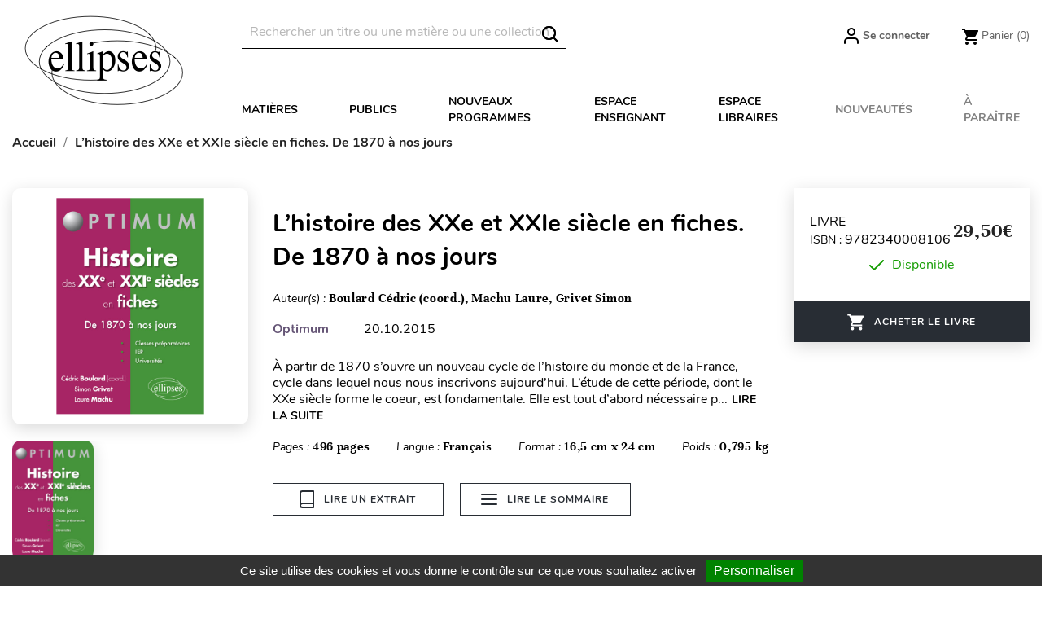

--- FILE ---
content_type: text/html; charset=utf-8
request_url: https://www.editions-ellipses.fr/accueil/1827-12137-lhistoire-des-xxe-et-xxie-siecle-en-fiches-de-1870-a-nos-jours-9782340008106.html
body_size: 28304
content:
<!doctype html>
<html lang="fr">

  <head>
    
      
  <meta charset="utf-8">


  <meta http-equiv="x-ua-compatible" content="ie=edge">



<script>(function(w,d,t,r,u){var f,n,i;w[u]=w[u]||[],f=function(){var o={ti:"56378794"};o.q=w[u],w[u]=new UET(o),w[u].push("pageLoad")},n=d.createElement(t),n.src=r,n.async=1,n.onload=n.onreadystatechange=function(){var s=this.readyState;s&&s!=="loaded"&&s!=="complete"||(f(),n.onload=n.onreadystatechange=null)},i=d.getElementsByTagName(t)[0],i.parentNode.insertBefore(n,i)})(window,document,"script","//bat.bing.com/bat.js","uetq");</script>




  <link rel="canonical" href="https://www.editions-ellipses.fr/accueil/1827-lhistoire-des-xxe-et-xxie-siecle-en-fiches-de-1870-a-nos-jours-9782340008106.html">

  <title>L’histoire des XXe et XXIe siècle en fiches. De 1870 à nos jours</title>
  <meta name="description" content="Livre - Editions Ellipses - Boulard Cédric (coord.), Machu Laure, Grivet Simon - L’histoire des XXe et XXIe siècle en fiches. De 1870 à nos jours - 9782340008106">
  <meta name="keywords" content="">
        <link rel="canonical" href="https://www.editions-ellipses.fr/accueil/1827-lhistoire-des-xxe-et-xxie-siecle-en-fiches-de-1870-a-nos-jours-9782340008106.html">
    
        



  <meta name="viewport" content="width=device-width, initial-scale=1">



  <link rel="icon" type="image/vnd.microsoft.icon" href="https://www.editions-ellipses.fr/img/favicon.ico?1601375672">
  <link rel="shortcut icon" type="image/x-icon" href="https://www.editions-ellipses.fr/img/favicon.ico?1601375672">



    <link rel="stylesheet" href="https://www.editions-ellipses.fr/themes/ellipses/assets/cache/theme-04c2e5152.css" type="text/css" media="all">

  <link rel="stylesheet" href="https://www.editions-ellipses.fr/themes/ellipses/assets/css/custom.css">



  

  <script type="text/javascript">
        var Chronopost = {"ajax_endpoint":"https:\/\/www.editions-ellipses.fr\/module\/chronopost\/ajax?ajax=1"};
        var NPRO_AJAX_URL = {"ajax_url":"https:\/\/www.editions-ellipses.fr\/module\/newsletterpro\/ajax"};
        var NewsletterProAppStorage = {"ajax_url":"https:\/\/www.editions-ellipses.fr\/module\/newsletterpro\/ajax","config":{"CROSS_TYPE_CLASS":"np-icon-cross_5"},"subscription_tpl_loader_better":true,"subscription_tpl":{"id":3,"load_file":null,"subscription_template_front_info":{"body_width":"100%","body_min_width":0,"body_max_width":600,"body_top":100,"show_on_pages":"0","cookie_lifetime":365,"start_timer":0,"when_to_show":0,"bool_show_on_page":0,"popup_show_cookie":true,"display_popup":false,"close_forever":false},"configuration":{"CROSS_TYPE_CLASS":"np-icon-cross_5"}},"subscription_tpl_render":"<div class=\"pqnp-popup-box\" style=\"background: url('\/modules\/newsletterpro\/views\/img\/front_subscription\/popup.jpg') bottom left no-repeat;\"><form id=\"pqnp-pupup-form\" method=\"POST\">\n<div class=\"pqnp-popup-form-group pqnp-popup-clearfix pqnp-popup-title-box\">\n<h1 class=\"pqnp-popup-title\">Ne manquez pas les nouveaut\u00e9s<\/h1>\n<h5 class=\"pqnp-popup-title-small\"><\/h5>\n<\/div>\n<div class=\"pqnp-popup-form-group\"><label for=\"pqnp-popup-email\">Adresse email*<\/label> <input id=\"pqnp-popup-email\" class=\"pqnp-popup-form-control\" type=\"text\" name=\"email\" placeholder=\"Adresse email\" \/><\/div>\n<div class=\"pqnp-popup-form-group pqnp-popup-row\">\n<div class=\"pqnp-popup-col-sm-6 pqnp-popup-col-xs-12 pqnp-popup-xs-form-group\"><label for=\"pqnp-popup-firstname\">Pr\u00e9nom<\/label> <input id=\"pqnp-popup-firstname\" class=\"pqnp-popup-form-control\" type=\"text\" name=\"firstname\" placeholder=\"Pr\u00e9nom\" value=\"\" \/><\/div>\n \n<div class=\"pqnp-popup-col-sm-6 pqnp-popup-col-xs-12\"><label for=\"pqnp-popup-lastname\">Nom<\/label> <input id=\"pqnp-popup-lastname\" class=\"pqnp-popup-form-control\" type=\"text\" name=\"lastname\" placeholder=\"Nom\" value=\"\" \/><\/div>\n<\/div>\n<div class=\"pqnp-popup-form-group pqnp-popup-row\">\n<div class=\"pqnp-popup-col-sm-6 pqnp-popup-col-xs-12 pqnp-popup-xs-form-group\"><\/div>\n<div class=\"pqnp-popup-col-sm-6 pqnp-popup-col-xs-12\"> <label for=\"pqnp-popup-birthday\">Date de naissance<\/label> <input id=\"pqnp-popup-birthday\" class=\"pqnp-popup-form-control pqnp-popup-birthday\" type=\"date\" name=\"birthday\" value=\"\" \/> <\/div>\n<\/div>\n\n<div class=\"pqnp-popup-form-group pqnp-popup-row\">\n<div class=\"pqnp-popup-col-sm-12\"><label>Pr\u00e9f\u00e9rences<\/label>\n<div class=\"pqnp-popup-row\">\n<div class=\"pqnp-popup-col-sm-6 pqnp-popup-col-xs-12 pqnp-custom-checkbox-col\"><span class=\"pqnp-custom-checkbox\"> <label> <input type=\"checkbox\" name=\"list_of_interest[]\" value=\"1\"  checked=\"checked\"  \/> <span><i class=\"pqnp-icon-checkbox-checked pqnp-checkbox-checked\"><\/i><\/span> <span>Toutes mati\u00e8res \/ G\u00e9n\u00e9ral<\/span> <\/label> <\/span><\/div>\n\n\n<div class=\"pqnp-popup-col-sm-6 pqnp-popup-col-xs-12 pqnp-custom-checkbox-col\"><span class=\"pqnp-custom-checkbox\"> <label> <input type=\"checkbox\" name=\"list_of_interest[]\" value=\"2\"  checked=\"checked\"  \/> <span><i class=\"pqnp-icon-checkbox-checked pqnp-checkbox-checked\"><\/i><\/span> <span>Allemand<\/span> <\/label> <\/span><\/div>\n\n\n<div class=\"pqnp-popup-col-sm-6 pqnp-popup-col-xs-12 pqnp-custom-checkbox-col\"><span class=\"pqnp-custom-checkbox\"> <label> <input type=\"checkbox\" name=\"list_of_interest[]\" value=\"3\"  checked=\"checked\"  \/> <span><i class=\"pqnp-icon-checkbox-checked pqnp-checkbox-checked\"><\/i><\/span> <span>Anglais<\/span> <\/label> <\/span><\/div>\n\n\n<div class=\"pqnp-popup-col-sm-6 pqnp-popup-col-xs-12 pqnp-custom-checkbox-col\"><span class=\"pqnp-custom-checkbox\"> <label> <input type=\"checkbox\" name=\"list_of_interest[]\" value=\"4\"  checked=\"checked\"  \/> <span><i class=\"pqnp-icon-checkbox-checked pqnp-checkbox-checked\"><\/i><\/span> <span>Espagnol<\/span> <\/label> <\/span><\/div>\n\n\n<div class=\"pqnp-popup-col-sm-6 pqnp-popup-col-xs-12 pqnp-custom-checkbox-col\"><span class=\"pqnp-custom-checkbox\"> <label> <input type=\"checkbox\" name=\"list_of_interest[]\" value=\"5\"  checked=\"checked\"  \/> <span><i class=\"pqnp-icon-checkbox-checked pqnp-checkbox-checked\"><\/i><\/span> <span>Autres langues<\/span> <\/label> <\/span><\/div>\n\n\n<div class=\"pqnp-popup-col-sm-6 pqnp-popup-col-xs-12 pqnp-custom-checkbox-col\"><span class=\"pqnp-custom-checkbox\"> <label> <input type=\"checkbox\" name=\"list_of_interest[]\" value=\"6\"  checked=\"checked\"  \/> <span><i class=\"pqnp-icon-checkbox-checked pqnp-checkbox-checked\"><\/i><\/span> <span>Lettres<\/span> <\/label> <\/span><\/div>\n\n\n<div class=\"pqnp-popup-col-sm-6 pqnp-popup-col-xs-12 pqnp-custom-checkbox-col\"><span class=\"pqnp-custom-checkbox\"> <label> <input type=\"checkbox\" name=\"list_of_interest[]\" value=\"7\"  checked=\"checked\"  \/> <span><i class=\"pqnp-icon-checkbox-checked pqnp-checkbox-checked\"><\/i><\/span> <span>Philosophie<\/span> <\/label> <\/span><\/div>\n\n\n<div class=\"pqnp-popup-col-sm-6 pqnp-popup-col-xs-12 pqnp-custom-checkbox-col\"><span class=\"pqnp-custom-checkbox\"> <label> <input type=\"checkbox\" name=\"list_of_interest[]\" value=\"8\"  checked=\"checked\"  \/> <span><i class=\"pqnp-icon-checkbox-checked pqnp-checkbox-checked\"><\/i><\/span> <span>Histoire - G\u00e9ographie - G\u00e9opolitique<\/span> <\/label> <\/span><\/div>\n\n\n<div class=\"pqnp-popup-col-sm-6 pqnp-popup-col-xs-12 pqnp-custom-checkbox-col\"><span class=\"pqnp-custom-checkbox\"> <label> <input type=\"checkbox\" name=\"list_of_interest[]\" value=\"9\"  checked=\"checked\"  \/> <span><i class=\"pqnp-icon-checkbox-checked pqnp-checkbox-checked\"><\/i><\/span> <span>Math\u00e9matiques<\/span> <\/label> <\/span><\/div>\n\n\n<div class=\"pqnp-popup-col-sm-6 pqnp-popup-col-xs-12 pqnp-custom-checkbox-col\"><span class=\"pqnp-custom-checkbox\"> <label> <input type=\"checkbox\" name=\"list_of_interest[]\" value=\"10\"  checked=\"checked\"  \/> <span><i class=\"pqnp-icon-checkbox-checked pqnp-checkbox-checked\"><\/i><\/span> <span>Physique - Chimie<\/span> <\/label> <\/span><\/div>\n\n\n<div class=\"pqnp-popup-col-sm-6 pqnp-popup-col-xs-12 pqnp-custom-checkbox-col\"><span class=\"pqnp-custom-checkbox\"> <label> <input type=\"checkbox\" name=\"list_of_interest[]\" value=\"11\"  checked=\"checked\"  \/> <span><i class=\"pqnp-icon-checkbox-checked pqnp-checkbox-checked\"><\/i><\/span> <span>Biologie - S.V.T.<\/span> <\/label> <\/span><\/div>\n\n\n<div class=\"pqnp-popup-col-sm-6 pqnp-popup-col-xs-12 pqnp-custom-checkbox-col\"><span class=\"pqnp-custom-checkbox\"> <label> <input type=\"checkbox\" name=\"list_of_interest[]\" value=\"12\"  checked=\"checked\"  \/> <span><i class=\"pqnp-icon-checkbox-checked pqnp-checkbox-checked\"><\/i><\/span> <span>Sciences industrielles<\/span> <\/label> <\/span><\/div>\n\n\n<div class=\"pqnp-popup-col-sm-6 pqnp-popup-col-xs-12 pqnp-custom-checkbox-col\"><span class=\"pqnp-custom-checkbox\"> <label> <input type=\"checkbox\" name=\"list_of_interest[]\" value=\"13\"  checked=\"checked\"  \/> <span><i class=\"pqnp-icon-checkbox-checked pqnp-checkbox-checked\"><\/i><\/span> <span>Informatique<\/span> <\/label> <\/span><\/div>\n\n\n<div class=\"pqnp-popup-col-sm-6 pqnp-popup-col-xs-12 pqnp-custom-checkbox-col\"><span class=\"pqnp-custom-checkbox\"> <label> <input type=\"checkbox\" name=\"list_of_interest[]\" value=\"14\"  checked=\"checked\"  \/> <span><i class=\"pqnp-icon-checkbox-checked pqnp-checkbox-checked\"><\/i><\/span> <span>Droit<\/span> <\/label> <\/span><\/div>\n\n\n<div class=\"pqnp-popup-col-sm-6 pqnp-popup-col-xs-12 pqnp-custom-checkbox-col\"><span class=\"pqnp-custom-checkbox\"> <label> <input type=\"checkbox\" name=\"list_of_interest[]\" value=\"15\"  checked=\"checked\"  \/> <span><i class=\"pqnp-icon-checkbox-checked pqnp-checkbox-checked\"><\/i><\/span> <span>\u00c9conomie - Gestion<\/span> <\/label> <\/span><\/div>\n\n\n<div class=\"pqnp-popup-col-sm-6 pqnp-popup-col-xs-12 pqnp-custom-checkbox-col\"><span class=\"pqnp-custom-checkbox\"> <label> <input type=\"checkbox\" name=\"list_of_interest[]\" value=\"16\"  checked=\"checked\"  \/> <span><i class=\"pqnp-icon-checkbox-checked pqnp-checkbox-checked\"><\/i><\/span> <span>Fonction publique<\/span> <\/label> <\/span><\/div>\n\n\n<div class=\"pqnp-popup-col-sm-6 pqnp-popup-col-xs-12 pqnp-custom-checkbox-col\"><span class=\"pqnp-custom-checkbox\"> <label> <input type=\"checkbox\" name=\"list_of_interest[]\" value=\"17\"  checked=\"checked\"  \/> <span><i class=\"pqnp-icon-checkbox-checked pqnp-checkbox-checked\"><\/i><\/span> <span>Culture g\u00e9n\u00e9rale<\/span> <\/label> <\/span><\/div>\n\n\n<div class=\"pqnp-popup-col-sm-6 pqnp-popup-col-xs-12 pqnp-custom-checkbox-col\"><span class=\"pqnp-custom-checkbox\"> <label> <input type=\"checkbox\" name=\"list_of_interest[]\" value=\"18\"  checked=\"checked\"  \/> <span><i class=\"pqnp-icon-checkbox-checked pqnp-checkbox-checked\"><\/i><\/span> <span>M\u00e9decine<\/span> <\/label> <\/span><\/div>\n\n\n<div class=\"pqnp-popup-col-sm-6 pqnp-popup-col-xs-12 pqnp-custom-checkbox-col\"><span class=\"pqnp-custom-checkbox\"> <label> <input type=\"checkbox\" name=\"list_of_interest[]\" value=\"19\"  checked=\"checked\"  \/> <span><i class=\"pqnp-icon-checkbox-checked pqnp-checkbox-checked\"><\/i><\/span> <span>Param\u00e9dical<\/span> <\/label> <\/span><\/div>\n\n\n<div class=\"pqnp-popup-col-sm-6 pqnp-popup-col-xs-12 pqnp-custom-checkbox-col\"><span class=\"pqnp-custom-checkbox\"> <label> <input type=\"checkbox\" name=\"list_of_interest[]\" value=\"20\"  checked=\"checked\"  \/> <span><i class=\"pqnp-icon-checkbox-checked pqnp-checkbox-checked\"><\/i><\/span> <span>Sant\u00e9 - Vie pratique<\/span> <\/label> <\/span><\/div>\n<\/div>\n<\/div>\n<\/div>\n\n<div class=\"pqnp-popup-form-group pqnp-popup-row\">\n<div class=\"pqnp-popup-col-sm-12\"><span class=\"pqnp-custom-checkbox\"> <label> <input id=\"pqnp-popup-terms-and-conditions\" type=\"checkbox\" name=\"terms_and_conditions\" value=\"1\" \/> <span><i class=\"pqnp-icon-checkbox-checked pqnp-checkbox-checked\"><\/i><\/span> <span>J'accepte <a href=\"content\/12-donnees-personnelles\" class=\"pqnp-popup-button-link\" target=\"_blank\">les conditions g\u00e9n\u00e9rales et la politique de confidentialit\u00e9<\/a>.<\/span><\/label> <\/span><\/div>\n<\/div>\n<div id=\"pqnp-popup-error\" class=\"pqnp-popup-alert pqnp-popup-alert-danger pqnp-popup-error\" style=\"display: none;\"><\/div>\n<div id=\"pqnp-popup-success\" class=\"pqnp-popup-alert pqnp-popup-alert-success pqnp-popup-success\" style=\"display: none;\"><\/div>\n<div class=\"pqnp-popup-form-group pqnp-popup-row\">\n<div class=\"pqnp-popup-col-sm-6 pqnp-popup-col-xs-12 pqnp-popup-xs-form-group\"><a href=\"javascript:{}\" id=\"pqnp-popup-subscribe\" class=\"pqnp-popup-button pqnp-popup-button-primary pqnp-submit-newsletterpro-subscribe\">S'inscrire<\/a><\/div>\n<div class=\"pqnp-popup-col-sm-6 pqnp-popup-col-xs-12\"><a href=\"javascript:{}\" id=\"pqnp-popup-unsubscribe\" class=\"pqnp-popup-button pqnp-popup-button-danger pqnp-submit-newsletterpro-unsubscribe\">Se d\u00e9sinscrire<\/a><\/div>\n<\/div>\n<\/form><\/div>"};
        var NewsletterProAppTranslate = {"global":[],"ajax":{"Oops, an error has occurred.":"Oops, an error has occurred.","Error: The AJAX response is not JSON type.":"Error: The AJAX response is not JSON type."},"popup":{"Oops, an error has occurred.":"Oops, an error has occurred.","close in %s seconds":"close in %s seconds"}};
        var NewsletterPro_Data = {"ajax_url":"https:\/\/www.editions-ellipses.fr\/module\/newsletterpro\/ajax","isPS17":true,"psVersion":"1.7","configuration":{"CROSS_TYPE_CLASS":"np-icon-cross_5"}};
        var PAYPLUG_DOMAIN = "https:\/\/secure.payplug.com";
        var applePayIdCart = null;
        var applePayMerchantSessionAjaxURL = "https:\/\/www.editions-ellipses.fr\/module\/payplug\/dispatcher";
        var applePayPaymentAjaxURL = "https:\/\/www.editions-ellipses.fr\/module\/payplug\/validation";
        var applePayPaymentRequestAjaxURL = "https:\/\/www.editions-ellipses.fr\/module\/payplug\/applepaypaymentrequest";
        var btGapTag = {"tagContent":{"tracking_type":{"label":"tracking_type","value":"view_item"},"content_type":{"label":"content_type","value":"'product'"},"contents":{"label":"contents","value":[{"item_id":"1827_12137","item_name":"L'histoire des XXe et XXIe si\u00e8cle en fiches. De 1870 \u00e0 nos jours broch\u00e9","currency":"EUR","item_category":"Accueil","price":29.5,"item_brand":"No brand"}]},"coupon_name":{"label":"coupon","value":"no_coupon"},"value":{"label":"value","value":29.5},"currency":{"label":"currency","value":"EUR"}},"js":{"elementCategoryProduct":"","elementShipping":"","elementPayment":"","elementlogin":"","elementsignup":"","elementWishCat":"","elementWishProd":""},"gaId":"G-TZBZ6CVW5Y","gaEnable":"1","gaEnhancedConversion":"1","ajaxUrl":"https:\/\/www.editions-ellipses.fr\/module\/ganalyticspro\/ajax","token":"e65eb97824ae24508daf4f38c9fe85ea","bRefund":false,"bPartialRefund":false,"bUseConsent":"1","bforceTag":"","bUseAxeption":"","bConsentHtmlElement":"#tarteaucitronAllAllowed","bConsentHtmlElementSecond":"#googleadwordsconversionAllowed","iConsentConsentLvl":0,"referer":null,"acbIsInstalled":false,"tagCurrency":"EUR","gaUserId":0};
        var is_sandbox_mode = false;
        var module_name = "payplug";
        var payplug_ajax_url = "https:\/\/www.editions-ellipses.fr\/module\/payplug\/ajax";
        var payplug_transaction_error_message = "    <div class=\"payplugMsg_wrapper\">\n                                    <p  class=\"payplugMsg_error\" >La transaction n&#039;a pas pu aboutir, et votre carte n&#039;a pas \u00e9t\u00e9 d\u00e9bit\u00e9e.<\/p>\n                                        <button type=\"button\" class=\"payplugMsg_button\" name=\"card_deleted\">Ok<\/button>\n        \n            <\/div>\n";
        var pixel_fc = "https:\/\/www.editions-ellipses.fr\/module\/pspixel\/FrontAjaxPixel";
        var prestashop = {"cart":{"products":[],"totals":{"total":{"type":"total","label":"Total","amount":0,"value":"0,00\u00a0\u20ac"},"total_including_tax":{"type":"total","label":"Total TTC","amount":0,"value":"0,00\u00a0\u20ac"},"total_excluding_tax":{"type":"total","label":"Total HT :","amount":0,"value":"0,00\u00a0\u20ac"}},"subtotals":{"products":{"type":"products","label":"Sous-total","amount":0,"value":"0,00\u00a0\u20ac"},"discounts":null,"shipping":{"type":"shipping","label":"Livraison","amount":0,"value":""},"tax":{"type":"tax","label":"Taxes incluses","amount":0,"value":"0,00\u00a0\u20ac"}},"products_count":0,"summary_string":"0 articles","vouchers":{"allowed":1,"added":[]},"discounts":[],"minimalPurchase":0,"minimalPurchaseRequired":""},"currency":{"id":1,"name":"Euro","iso_code":"EUR","iso_code_num":"978","sign":"\u20ac"},"customer":{"lastname":null,"firstname":null,"email":null,"birthday":null,"newsletter":null,"newsletter_date_add":null,"optin":null,"website":null,"company":null,"siret":null,"ape":null,"is_logged":false,"gender":{"type":null,"name":null},"addresses":[]},"country":{"id_zone":"9","id_currency":"0","call_prefix":"33","iso_code":"FR","active":"1","contains_states":"0","need_identification_number":"0","need_zip_code":"1","zip_code_format":"NNNNN","display_tax_label":"1","name":"France","id":8},"language":{"name":"Fran\u00e7ais (French)","iso_code":"fr","locale":"fr-FR","language_code":"fr","active":"1","is_rtl":"0","date_format_lite":"d\/m\/Y","date_format_full":"d\/m\/Y H:i:s","id":2},"page":{"title":"","canonical":"https:\/\/www.editions-ellipses.fr\/accueil\/1827-lhistoire-des-xxe-et-xxie-siecle-en-fiches-de-1870-a-nos-jours-9782340008106.html","meta":{"title":"L\u2019histoire des XXe et XXIe si\u00e8cle en fiches. De 1870 \u00e0 nos jours","description":"Livre - Editions Ellipses - Boulard C\u00e9dric (coord.), Machu Laure, Grivet Simon - L\u2019histoire des XXe et XXIe si\u00e8cle en fiches. De 1870 \u00e0 nos jours - 9782340008106","keywords":null,"robots":"index"},"page_name":"product","body_classes":{"lang-fr":true,"lang-rtl":false,"country-FR":true,"currency-EUR":true,"layout-full-width":true,"page-product":true,"tax-display-enabled":true,"page-customer-account":false,"product-id-1827":true,"product-L\u2019histoire des XXe et XXIe si\u00e8cle en fiches. De 1870 \u00e0 nos jours":true,"product-id-category-2":true,"product-id-manufacturer-0":true,"product-id-supplier-0":true,"product-available-for-order":true},"admin_notifications":[],"password-policy":{"feedbacks":{"0":"Tr\u00e8s faible","1":"Faible","2":"Moyenne","3":"Fort","4":"Tr\u00e8s fort","Straight rows of keys are easy to guess":"Les suites de touches sur le clavier sont faciles \u00e0 deviner","Short keyboard patterns are easy to guess":"Les mod\u00e8les courts sur le clavier sont faciles \u00e0 deviner.","Use a longer keyboard pattern with more turns":"Utilisez une combinaison de touches plus longue et plus complexe.","Repeats like \"aaa\" are easy to guess":"Les r\u00e9p\u00e9titions (ex. : \"aaa\") sont faciles \u00e0 deviner.","Repeats like \"abcabcabc\" are only slightly harder to guess than \"abc\"":"Les r\u00e9p\u00e9titions (ex. : \"abcabcabc\") sont seulement un peu plus difficiles \u00e0 deviner que \"abc\".","Sequences like abc or 6543 are easy to guess":"Les s\u00e9quences (ex. : abc ou 6543) sont faciles \u00e0 deviner.","Recent years are easy to guess":"Les ann\u00e9es r\u00e9centes sont faciles \u00e0 deviner.","Dates are often easy to guess":"Les dates sont souvent faciles \u00e0 deviner.","This is a top-10 common password":"Ce mot de passe figure parmi les 10 mots de passe les plus courants.","This is a top-100 common password":"Ce mot de passe figure parmi les 100 mots de passe les plus courants.","This is a very common password":"Ceci est un mot de passe tr\u00e8s courant.","This is similar to a commonly used password":"Ce mot de passe est similaire \u00e0 un mot de passe couramment utilis\u00e9.","A word by itself is easy to guess":"Un mot seul est facile \u00e0 deviner.","Names and surnames by themselves are easy to guess":"Les noms et les surnoms seuls sont faciles \u00e0 deviner.","Common names and surnames are easy to guess":"Les noms et les pr\u00e9noms courants sont faciles \u00e0 deviner.","Use a few words, avoid common phrases":"Utilisez quelques mots, \u00e9vitez les phrases courantes.","No need for symbols, digits, or uppercase letters":"Pas besoin de symboles, de chiffres ou de majuscules.","Avoid repeated words and characters":"\u00c9viter de r\u00e9p\u00e9ter les mots et les caract\u00e8res.","Avoid sequences":"\u00c9viter les s\u00e9quences.","Avoid recent years":"\u00c9vitez les ann\u00e9es r\u00e9centes.","Avoid years that are associated with you":"\u00c9vitez les ann\u00e9es qui vous sont associ\u00e9es.","Avoid dates and years that are associated with you":"\u00c9vitez les dates et les ann\u00e9es qui vous sont associ\u00e9es.","Capitalization doesn't help very much":"Les majuscules ne sont pas tr\u00e8s utiles.","All-uppercase is almost as easy to guess as all-lowercase":"Un mot de passe tout en majuscules est presque aussi facile \u00e0 deviner qu'un mot de passe tout en minuscules.","Reversed words aren't much harder to guess":"Les mots invers\u00e9s ne sont pas beaucoup plus difficiles \u00e0 deviner.","Predictable substitutions like '@' instead of 'a' don't help very much":"Les substitutions pr\u00e9visibles comme '\"@\" au lieu de \"a\" n'aident pas beaucoup.","Add another word or two. Uncommon words are better.":"Ajoutez un autre mot ou deux. Pr\u00e9f\u00e9rez les mots peu courants."}}},"shop":{"name":"\u00c9ditions Ellipses","logo":"https:\/\/www.editions-ellipses.fr\/img\/ellipses-logo-1564132122.jpg","stores_icon":"https:\/\/www.editions-ellipses.fr\/img\/logo_stores.png","favicon":"https:\/\/www.editions-ellipses.fr\/img\/favicon.ico"},"core_js_public_path":"\/themes\/","urls":{"base_url":"https:\/\/www.editions-ellipses.fr\/","current_url":"https:\/\/www.editions-ellipses.fr\/accueil\/1827-12137-lhistoire-des-xxe-et-xxie-siecle-en-fiches-de-1870-a-nos-jours-9782340008106.html","shop_domain_url":"https:\/\/www.editions-ellipses.fr","img_ps_url":"https:\/\/www.editions-ellipses.fr\/img\/","img_cat_url":"https:\/\/www.editions-ellipses.fr\/img\/c\/","img_lang_url":"https:\/\/www.editions-ellipses.fr\/img\/l\/","img_prod_url":"https:\/\/www.editions-ellipses.fr\/img\/p\/","img_manu_url":"https:\/\/www.editions-ellipses.fr\/img\/m\/","img_sup_url":"https:\/\/www.editions-ellipses.fr\/img\/su\/","img_ship_url":"https:\/\/www.editions-ellipses.fr\/img\/s\/","img_store_url":"https:\/\/www.editions-ellipses.fr\/img\/st\/","img_col_url":"https:\/\/www.editions-ellipses.fr\/img\/co\/","img_url":"https:\/\/www.editions-ellipses.fr\/themes\/ellipses\/assets\/img\/","css_url":"https:\/\/www.editions-ellipses.fr\/themes\/ellipses\/assets\/css\/","js_url":"https:\/\/www.editions-ellipses.fr\/themes\/ellipses\/assets\/js\/","pic_url":"https:\/\/www.editions-ellipses.fr\/upload\/","theme_assets":"https:\/\/www.editions-ellipses.fr\/themes\/ellipses\/assets\/","theme_dir":"https:\/\/www.editions-ellipses.fr\/themes\/ellipses\/","pages":{"address":"https:\/\/www.editions-ellipses.fr\/adresse","addresses":"https:\/\/www.editions-ellipses.fr\/adresses","authentication":"https:\/\/www.editions-ellipses.fr\/connexion","manufacturer":"https:\/\/www.editions-ellipses.fr\/brands","cart":"https:\/\/www.editions-ellipses.fr\/panier","category":"https:\/\/www.editions-ellipses.fr\/index.php?controller=category","cms":"https:\/\/www.editions-ellipses.fr\/index.php?controller=cms","contact":"https:\/\/www.editions-ellipses.fr\/nous-contacter","discount":"https:\/\/www.editions-ellipses.fr\/reduction","guest_tracking":"https:\/\/www.editions-ellipses.fr\/suivi-commande-invite","history":"https:\/\/www.editions-ellipses.fr\/historique-commandes","identity":"https:\/\/www.editions-ellipses.fr\/identite","index":"https:\/\/www.editions-ellipses.fr\/","my_account":"https:\/\/www.editions-ellipses.fr\/mon-compte","order_confirmation":"https:\/\/www.editions-ellipses.fr\/confirmation-commande","order_detail":"https:\/\/www.editions-ellipses.fr\/index.php?controller=order-detail","order_follow":"https:\/\/www.editions-ellipses.fr\/suivi-commande","order":"https:\/\/www.editions-ellipses.fr\/commande","order_return":"https:\/\/www.editions-ellipses.fr\/index.php?controller=order-return","order_slip":"https:\/\/www.editions-ellipses.fr\/avoirs","pagenotfound":"https:\/\/www.editions-ellipses.fr\/page-introuvable","password":"https:\/\/www.editions-ellipses.fr\/recuperation-mot-de-passe","pdf_invoice":"https:\/\/www.editions-ellipses.fr\/index.php?controller=pdf-invoice","pdf_order_return":"https:\/\/www.editions-ellipses.fr\/index.php?controller=pdf-order-return","pdf_order_slip":"https:\/\/www.editions-ellipses.fr\/index.php?controller=pdf-order-slip","prices_drop":"https:\/\/www.editions-ellipses.fr\/promotions","product":"https:\/\/www.editions-ellipses.fr\/index.php?controller=product","registration":"https:\/\/www.editions-ellipses.fr\/index.php?controller=registration","search":"https:\/\/www.editions-ellipses.fr\/recherche","sitemap":"https:\/\/www.editions-ellipses.fr\/plan-du-site","stores":"https:\/\/www.editions-ellipses.fr\/magasins","supplier":"https:\/\/www.editions-ellipses.fr\/fournisseur","new_products":"https:\/\/www.editions-ellipses.fr\/nouveaux-produits","brands":"https:\/\/www.editions-ellipses.fr\/brands","register":"https:\/\/www.editions-ellipses.fr\/index.php?controller=registration","order_login":"https:\/\/www.editions-ellipses.fr\/commande?login=1"},"alternative_langs":[],"actions":{"logout":"https:\/\/www.editions-ellipses.fr\/?mylogout="},"no_picture_image":{"bySize":{"small_default":{"url":"https:\/\/www.editions-ellipses.fr\/img\/p\/fr-default-small_default.jpg","width":98,"height":98},"cart_default":{"url":"https:\/\/www.editions-ellipses.fr\/img\/p\/fr-default-cart_default.jpg","width":90,"height":115},"liste_image":{"url":"https:\/\/www.editions-ellipses.fr\/img\/p\/fr-default-liste_image.jpg","width":210,"height":260},"home_default":{"url":"https:\/\/www.editions-ellipses.fr\/img\/p\/fr-default-home_default.jpg","width":220,"height":321},"medium_default":{"url":"https:\/\/www.editions-ellipses.fr\/img\/p\/fr-default-medium_default.jpg","width":452,"height":452},"large_default":{"url":"https:\/\/www.editions-ellipses.fr\/img\/p\/fr-default-large_default.jpg","width":800,"height":800},"large_modale_produit":{"url":"https:\/\/www.editions-ellipses.fr\/img\/p\/fr-default-large_modale_produit.jpg","width":800,"height":1008}},"small":{"url":"https:\/\/www.editions-ellipses.fr\/img\/p\/fr-default-small_default.jpg","width":98,"height":98},"medium":{"url":"https:\/\/www.editions-ellipses.fr\/img\/p\/fr-default-home_default.jpg","width":220,"height":321},"large":{"url":"https:\/\/www.editions-ellipses.fr\/img\/p\/fr-default-large_modale_produit.jpg","width":800,"height":1008},"legend":""}},"configuration":{"display_taxes_label":true,"display_prices_tax_incl":true,"is_catalog":false,"show_prices":true,"opt_in":{"partner":true},"quantity_discount":{"type":"discount","label":"Remise sur prix unitaire"},"voucher_enabled":1,"return_enabled":0},"field_required":[],"breadcrumb":{"links":[{"title":"Accueil","url":"https:\/\/www.editions-ellipses.fr\/"},{"title":"L\u2019histoire des XXe et XXIe si\u00e8cle en fiches. De 1870 \u00e0 nos jours","url":"https:\/\/www.editions-ellipses.fr\/accueil\/1827-12137-lhistoire-des-xxe-et-xxie-siecle-en-fiches-de-1870-a-nos-jours-9782340008106.html#\/format_disponible-broche"}],"count":2},"link":{"protocol_link":"https:\/\/","protocol_content":"https:\/\/"},"time":1769668929,"static_token":"e65eb97824ae24508daf4f38c9fe85ea","token":"87a988ca6158c043c63da4143a899372","debug":false};
        var psemailsubscription_subscription = "https:\/\/www.editions-ellipses.fr\/module\/ps_emailsubscription\/subscription";
        var static_blocks = [{"id_static_block":"1","id_static_block_template":"0","hook":"home","status":"1","custom_css":"0","title_active":"0","position":"0","css":"","date_from":"0000-00-00 00:00:00","date_to":"0000-00-00 00:00:00","date_add":"2019-09-05 12:27:41","date_upd":"2025-04-30 14:03:42","id_lang":"2","block_title":"Home block #1","content":"<div class=\"content-text\">\n<h2><a href=\"\/74-prepas-scientifiques?utm_source=ellipses&amp;utm_medium=bloc&amp;utm_campaign=cpge\"><img src=\"https:\/\/www.editions-ellipses.fr\/img\/cms\/Blocprepas2025.png\" alt=\"BLocPrepas2025\" width=\"610\" height=\"377\" \/>La r\u00e9forme des pr\u00e9pas avec Ellipses : seul le succ\u00e8s compte !<\/a><\/h2>\n<p><span style=\"color:#3d454c;font-family:'helvetica neue', helvetica, arial, sans-serif;font-size:14px;background-color:#ffffff;\">Si vous \u00eates \u00e9l\u00e8ves de pr\u00e9pas scientifiques ou commerciales, quels que soit votre niveau, votre profil et vos go\u00fbts : voici pour vous une gamme compl\u00e8te de collections qui suivent scrupuleusement les nouveaux programmes et vous permettent de trouver le coach dont vous avez besoin.<br \/>Et aussi une toute nouvelle collection, <a href=\"\/recherche?q=Collection-8462\" style=\"color:#000000;font-style:italic;\">Colles de pr\u00e9pas<\/a>, qui met particuli\u00e8rement l\u2019accent sur les diff\u00e9rentes formes d\u2019exercices corrig\u00e9s propos\u00e9s en colles ou lors des oraux de concours.<\/span><\/p>\n<p><a class=\"btn btn-default\" href=\"\/74-prepas-scientifiques?utm_source=ellipses&amp;utm_medium=bloc&amp;utm_campaign=cpge\">Voir les ouvrages<\/a><\/p>\n<\/div>","id_group":"1","conditions":{"64":[{"id_static_block_html_rule_condition_group":"64","id_static_block":"1","id_static_block_html_rule_condition":"64","type":"category","operator":"equals","value":"2"}]}},{"id_static_block":"2","id_static_block_template":"0","hook":"home","status":"1","custom_css":"0","title_active":"0","position":"1","css":"","date_from":"0000-00-00 00:00:00","date_to":"0000-00-00 00:00:00","date_add":"2019-09-05 12:37:14","date_upd":"2025-05-26 11:59:00","id_lang":"2","block_title":"Home block #2","content":"<div class=\"content-text\">\n<h2><a href=\"\/content\/91-livres-numeriques-lcp\"><img src=\"https:\/\/www.editions-ellipses.fr\/img\/cms\/autopromo_lcp.png\" alt=\"lcp\" width=\"610\" height=\"377\" \/>Nouveau syst\u00e8me de lecture pour les livres num\u00e9riques Ellipses<\/a><\/h2>\n<div><span style=\"color:#3d454c;font-family:'helvetica neue', helvetica, arial, sans-serif;font-size:14px;background-color:#ffffff;\">Les avantages :\u00a0<\/span><\/div>\n<ul style=\"list-style-type:disc;\" type=\"disc\">\n<li class=\"MsoListParagraphCxSpFirst\" style=\"color:#3d454c;font-family:'helvetica neue', helvetica, arial, sans-serif;font-size:14px;background-color:#ffffff;\">Une exp\u00e9rience utilisateur plus fluide<\/li>\n<li class=\"MsoListParagraphCxSpMiddle\" style=\"color:#3d454c;font-family:'helvetica neue', helvetica, arial, sans-serif;font-size:14px;background-color:#ffffff;\">Disponibilit\u00e9 pour Windows, Mac et Linux<\/li>\n<li class=\"MsoListParagraphCxSpMiddle\" style=\"color:#3d454c;font-family:'helvetica neue', helvetica, arial, sans-serif;font-size:14px;background-color:#ffffff;\">Un choix d'applications de lecture sur portable et tablette<\/li>\n<\/ul>\n<div><span style=\"color:#3d454c;font-family:'helvetica neue', helvetica, arial, sans-serif;\"><span style=\"font-size:14px;\">D\u00e9sormais, il suffit d'entrer une cl\u00e9 d'activation dans le logiciel de lecture de votre choix pour acc\u00e9der \u00e0 votre ouvrage.<\/span><\/span><\/div>\n<div><span style=\"color:#3d454c;font-family:'helvetica neue', helvetica, arial, sans-serif;\"><span style=\"font-size:14px;\"><\/span><\/span><\/div>\n<p><a class=\"btn btn-default\" href=\"\/content\/91-livres-numeriques-lcp\">En savoir plus<\/a><\/p>\n<\/div>","id_group":"1","conditions":{"66":[{"id_static_block_html_rule_condition_group":"66","id_static_block":"2","id_static_block_html_rule_condition":"66","type":"category","operator":"equals","value":"2"}]}},{"id_static_block":"3","id_static_block_template":"0","hook":"footer","status":"1","custom_css":"0","title_active":"0","position":"2","css":"","date_from":"0000-00-00 00:00:00","date_to":"0000-00-00 00:00:00","date_add":"2019-09-16 16:00:47","date_upd":"2023-12-12 15:59:54","id_lang":"2","block_title":"Frais + types de paiements","content":"<h2 class=\"incline\">Livraison \u00e0 partir de 0,01\u20ac<\/h2>\n<p class=\"typo\">en France m\u00e9tropolitaine<\/p>\n<p><\/p>\n<p><\/p>\n<h2 class=\"incline last-title\">Paiement s\u00e9curis\u00e9<\/h2>\n<p><\/p>\n<div class=\"flex-image\">\n<p><img src=\"https:\/\/www.editions-ellipses.fr\/img\/cms\/visa.png\" alt=\"\" width=\"44\" height=\"28\" \/><img src=\"https:\/\/www.editions-ellipses.fr\/img\/cms\/master.png\" alt=\"master.png\" width=\"42\" height=\"28\" \/><img src=\"https:\/\/www.editions-ellipses.fr\/img\/cms\/master-card.png\" alt=\"\" width=\"39\" height=\"23\" \/><\/p>\n<\/div>","id_group":"1","conditions":[]}];
      </script>

<!-- Global site tag (gtag.js) - Google Analytics -->





  <!DOCTYPE html>
<html>
<head>
	<script src="https://code.jquery.com/jquery-3.3.1.min.js"></script>
	<script type="text/javascript" src="https://www.editions-ellipses.fr/modules/baproductscarousel/views/js/assets/owl.carousel.js"></script>
</head>
<body>
	<script>
		$(document).ready(function($) {
						if (
			    typeof auto_play !== 'undefined'
			    && auto_play == 'true'
			) {
				setInterval(checktime_1,1500);
				function checktime_1() {
					if ($('.template_slide:hover').length === 0) {
						if(!$('body').hasClass('modal-open')) {
							$('.fadeOut_1').trigger('play.owl.autoplay');
						}
						else {
							$('.fadeOut_1').trigger('stop.owl.autoplay');
						}
					}
				}
			}
			$('.fadeOut_1').owlCarousel({
				//animateOut: 'slideOutLeft',
				//animateIn: 'slideInRight',
				autoplayHoverPause:true,
				loop: true,
				autoplay:true,
				margin: 0,
				nav :true,
				dots :true,
				navText : ['<i class="fa fa-angle-left" aria-hidden="true"></i>','<i class="fa fa-angle-right" aria-hidden="true"></i>'],
				responsive:{
			        0:{
			            items:1,
						nav :true,
						dots :true,
			        },
			        600:{
			            items:2,
						nav :true,
						dots :true,
			        },
			        1000:{
			            items:4,
						nav :true,
						dots :true,
			        }
			    }
			});
						if (
			    typeof auto_play !== 'undefined'
			    && auto_play == 'true'
			) {
				setInterval(checktime_2,1500);
				function checktime_2() {
					if ($('.template_slide:hover').length === 0) {
						if(!$('body').hasClass('modal-open')) {
							$('.fadeOut_2').trigger('play.owl.autoplay');
						}
						else {
							$('.fadeOut_2').trigger('stop.owl.autoplay');
						}
					}
				}
			}
			$('.fadeOut_2').owlCarousel({
				//animateOut: 'slideOutLeft',
				//animateIn: 'slideInRight',
				autoplayHoverPause:true,
				loop: true,
				autoplay:true,
				margin: 0,
				nav :true,
				dots :true,
				navText : ['<i class="fa fa-angle-left" aria-hidden="true"></i>','<i class="fa fa-angle-right" aria-hidden="true"></i>'],
				responsive:{
			        0:{
			            items:1,
						nav :true,
						dots :true,
			        },
			        600:{
			            items:2,
						nav :true,
						dots :true,
			        },
			        1000:{
			            items:4,
						nav :true,
						dots :true,
			        }
			    }
			});
					});
	</script>
</body>
</html>
<link rel="stylesheet" href="/themes/_libraries/font-awesome/css/font-awesome.css" />
<script>
                 var id_customer = '0';
                 var rtl = '0';
                </script><style type="text/css" media="screen">
			.fadeOut_1 > .owl-nav > .owl-prev, 
		.fadeOut_1 > .owl-nav > .owl-next {
			background: #FFFFFF !important;
			color: #000000 !important;
			font-size: 18px;
			margin-top: -30px;
			position: absolute;
			top: 42%;
			text-align: center;
			line-height: 39px;
			border:1px solid #fff;
			width: 40px;
			height: 40px;
		}
			.fadeOut_2 > .owl-nav > .owl-prev, 
		.fadeOut_2 > .owl-nav > .owl-next {
			background: #FFFFFF !important;
			color: #000000 !important;
			font-size: 18px;
			margin-top: -30px;
			position: absolute;
			top: 42%;
			text-align: center;
			line-height: 39px;
			border:1px solid #fff;
			width: 40px;
			height: 40px;
		}
	</style>	<script type="text/javascript">

	/**
* Since 2013 Ovidiu Cimpean
*
* Ovidiu Cimpean - Newsletter Pro © All rights reserved.
*
* DISCLAIMER
*
* Do not edit, modify or copy this file.
* If you wish to customize it, contact us at addons4prestashop@gmail.com.
*
* @author    Ovidiu Cimpean <addons4prestashop@gmail.com>
* @copyright Since 2013 Ovidiu Cimpean
* @license   Do not edit, modify or copy this file
* @version   Release: 4
*/

var NewsletterPro_Ready = NewsletterPro_Ready || ({
	init: function() {
		this.callbacks = [];
		return this;
	},

	load: function(callback) {
		this.callbacks.push(callback);
	},

	dispatch: function(box) {
		for (var i = 0; i < this.callbacks.length; i++) {
			this.callbacks[i](box);
		}
	}
}.init());
	</script>
            <script type="text/javascript">
                RM_AJAX_URL = 'https://www.editions-ellipses.fr/module/responsivemenu/ajaxssl';
                RM_SHOP_ID = 1;
                RM_HEADER_BAR = 1;
                RM_DISPLAY_SEARCH = 1;
                RM_USE_CLASSIC_BAR = 0;
                RM_CATEGORY_PATH = [2];
                RM_CATEGORY_HASH = 'c63969464d44bb1c14a3648b8c4195c2';
                RM_CURRENT_CATEGORY = '';
                RM_ID_LANG = '2';
                RM_PULL = 1;
            </script><style type="text/css">
	#tarteaucitronAlertBig {
		opacity: 1;
		background: #333333;
		color: #FFFFFF;
	}
	
	#tarteaucitronAlertBig #tarteaucitronDisclaimerAlert, #tarteaucitronAlertBig #tarteaucitronDisclaimerAlert b {
		color: #FFFFFF;
	}

	#tarteaucitronAlertBig #tarteaucitronCloseAlert, #tarteaucitronAlertBig #tarteaucitronPersonalize {
		background: #008300;
		color: #FFFFFF;
	}
	
	#tarteaucitronAlertBig #tarteaucitronCloseAlert {
		background: #FFFFFF;
		color: #333333;
	}

	#tarteaucitronAlertSmall {
	  background: #333333;
	}

	#tarteaucitronAlertSmall #tarteaucitronManager {
		color: #FFFFFF;
	}
	
	#tarteaucitronAlertSmall #tarteaucitronCookiesNumber {
		color: #FFFFFF;
	}
</style>

<script type="text/javascript" src="/modules/cookiemanager/views/js/tarteaucitron.js"></script>

<script>
  tarteaucitron.init({
    "hashtag": "#tarteaucitron", /* Ouverture automatique du panel avec le hashtag */
    "highPrivacy": true, /* désactiver le consentement implicite (en naviguant) ? */
    "orientation": "bottom", /* le bandeau doit être en haut (top) ou en bas (bottom) ? */
    "adblocker": false, /* Afficher un message si un adblocker est détecté */
    "showAlertSmall": false, /* afficher le petit bandeau en bas à droite ? */
    "cookieslist": false, /* Afficher la liste des cookies installés ? */
    "removeCredit": true, /* supprimer le lien vers la source ? */
    "cookieDomain": "", /* Nom de domaine sur lequel sera posé les sous-domaines */
    "btnDisabledColor": "#808080",
    "btnAllowColor": "#1B870B",
    "btnDenyColor": "#9C1A1A",
    "btnAllDisabledColor": "#808080",
    "btnAllAllowedColor": "#1B870B",
    "btnAllDeniedColor": "#9C1A1A"
  });
  
  tarteaucitron.lang = {
    "adblock": "Bonjour! Ce site joue la transparence et vous donne le choix des services tiers à activer.",
    "adblock_call" : "Merci de désactiver votre adblocker pour commencer la personnalisation.",
    "reload": "Recharger la page",
    "alertBigScroll": "En continuant de défiler,",
    "alertBigClick": "En poursuivant votre navigation,",
    "alertBig": "vous acceptez l&#039;utilisation de services tiers pouvant installer des cookies",
    "alertBigPrivacy": "Ce site utilise des cookies et vous donne le contrôle sur ce que vous souhaitez activer",
    "alertSmall": "Gestion des services",
    "personalize": "Personnaliser",
    "acceptAll": "OK, tout accepter",
    "close": "Fermer",
    "all": "Préférence pour tous les services",
    "info": "Protection de votre vie privée",
    "disclaimer": "En autorisant ces services tiers, vous acceptez le dépôt et la lecture de cookies et l'utilisation de technologies de suivi nécessaires à leur bon fonctionnement.",
    "allow": "Autoriser",
    "deny": "Interdire",
    "noCookie": "Ce service ne dépose aucun cookie.",
    "useCookie": "Ce service peut déposer",
    "useCookieCurrent": "Ce service a déposé",
    "useNoCookie": "Ce service n'a déposé aucun cookie.",
    "more": "En savoir plus",
    "source": "Voir le site officiel",
    "credit": "Gestion des cookies par tarteaucitron.js",
    "fallback": "est désactivé.",
    "ads": {
      "title": "Régies publicitaires",
      "details": "Les régies publicitaires permettent de générer des revenus en commercialisant les espaces publicitaires du site."
    },
    "analytic": {
      "title": "Mesure d'audience",
      "details": "Les services de mesure d'audience permettent de générer des statistiques de fréquentation utiles à l'amélioration du site."
    },
    "social": {
      "title": "Réseaux sociaux",
      "details": "Les réseaux sociaux permettent d'améliorer la convivialité du site et aident à sa promotion via les partages."
    },
    "video": {
      "title": "Vidéos",
      "details": "Les services de partage de vidéo permettent d'enrichir le site de contenu multimédia et augmentent sa visibilité."
    },
    "comment": {
      "title": "Commentaires",
      "details": "Les gestionnaires de commentaires facilitent le dépôt de vos commentaires et luttent contre le spam."
    },
    "support": {
      "title": "Support",
      "details": "Les services de support vous permettent d'entrer en contact avec l'équipe du site et d'aider à son amélioration."
    },
    "api": {
      "title": "APIs",
      "details": "Les APIs permettent de charger des scripts : géolocalisation, moteurs de recherche, traductions, ..."
    },
    "other": {
      "title": "Autre",
      "details": "Services visant à afficher du contenu web."
    }
  };
</script><script>tarteaucitron.user.facebookpixelId = '';
tarteaucitron.user.facebookpixelMore = function () { /* add here your optionnal facebook pixel function */ };
(tarteaucitron.job = tarteaucitron.job || []).push('facebookpixel');
(tarteaucitron.job = tarteaucitron.job || []).push('googleadwordsconversion');
</script><script type="text/javascript" src="/js/jquery/jquery-3.5.1.min.js"></script><script type="text/javascript">
$(document).ready(function() {
	$('.static_block_content').each(function() {
		var ids = $(this).attr('id').split('_');
		var id_static_block = ids[1];
		if (typeof static_blocks !== 'undefined' && static_blocks.length) {
			for (var i = 0; i < static_blocks.length; i++) {
				if (id_static_block == parseInt(static_blocks[i].id_static_block)) {
					if (parseInt(static_blocks[i].id_static_block_template) && static_blocks[i].template) {
						$(this).html(static_blocks[i].template);
					} else {
						$(this).html(static_blocks[i].content);
					}
				}
			}
		}
	});
});
</script>
<!-- Facebook Pixel Code -->

<script>
    !function(f,b,e,v,n,t,s)
    {if(f.fbq)return;n=f.fbq=function(){n.callMethod? n.callMethod.apply(n,arguments):n.queue.push(arguments)};
    if(!f._fbq)f._fbq=n;n.push=n;n.loaded=!0;n.version='2.0';n.agent='plprestashop-download'; // n.agent to keep because of partnership
    n.queue=[];t=b.createElement(e);t.async=!0;
    t.src=v;s=b.getElementsByTagName(e)[0];
    s.parentNode.insertBefore(t,s)}(window, document,'script', 'https://connect.facebook.net/en_US/fbevents.js');

            fbq('init', '611027426091877');
        
    fbq('track', 'PageView');
</script>

<noscript>
    <img height="1" width="1" style="display:none" src="https://www.facebook.com/tr?id=611027426091877&ev=PageView&noscript=1"/>
</noscript>

<!-- End Facebook Pixel Code -->

<!-- Set Facebook Pixel Product Export -->
    <meta property="og:title" content="L’histoire des XXe et XXIe siècle en fiches. De 1870 à nos jours">
    <meta property="og:description" content="">
    <meta property="og:url" content="https://www.editions-ellipses.fr/accueil/1827-lhistoire-des-xxe-et-xxie-siecle-en-fiches-de-1870-a-nos-jours-9782340008106.html">
            <meta property="og:image" content="https://www.editions-ellipses.fr/24436-medium_default/lhistoire-des-xxe-et-xxie-siecle-en-fiches-de-1870-a-nos-jours.jpg">
        <meta property="product:brand" content="">
    <meta property="product:availability" content="In stock">
    <meta property="product:condition" content="new">
    <meta property="product:price:amount" content="29.5">
    <meta property="product:price:currency" content="EUR">
    <meta property="product:retailer_item_id" content="1827">
<!-- END OF Set Facebook Pixel Product Export -->

    
        <script>
            fbq('track', 'ViewContent', {content_name: 'L\'histoire des XXe et XXIe siecle en fiches. De 1870 a nos jours FR', content_ids: 1827, content_type: 'product', value: 29.5, currency: 'EUR'});
        </script>
    
 	<script async src="https://www.googletagmanager.com/gtag/js?id=G-TZBZ6CVW5Y"></script>




    
  <meta property="og:type" content="product">
  <meta property="og:url" content="https://www.editions-ellipses.fr/accueil/1827-12137-lhistoire-des-xxe-et-xxie-siecle-en-fiches-de-1870-a-nos-jours-9782340008106.html">
  <meta property="og:title" content="L’histoire des XXe et XXIe siècle en fiches. De 1870 à nos jours">
  <meta property="og:site_name" content="Éditions Ellipses">
  <meta property="og:description" content="Livre - Editions Ellipses - Boulard Cédric (coord.), Machu Laure, Grivet Simon - L’histoire des XXe et XXIe siècle en fiches. De 1870 à nos jours - 9782340008106">
  <meta property="og:image" content="https://www.editions-ellipses.fr/24436-large_modale_produit/lhistoire-des-xxe-et-xxie-siecle-en-fiches-de-1870-a-nos-jours.jpg">
  <meta property="product:pretax_price:amount" content="27.96">
  <meta property="product:pretax_price:currency" content="EUR">
  <meta property="product:price:amount" content="29.5">
  <meta property="product:price:currency" content="EUR">
                                            <meta property="product:weight:value" content="0.795">
  <meta property="product:weight:units" content="kg">
  
  </head>

  <body id="product" class="lang-fr country-fr currency-eur layout-full-width page-product tax-display-enabled product-id-1827 product-l-histoire-des-xxe-et-xxie-siecle-en-fiches--de-1870-a-nos-jours product-id-category-2 product-id-manufacturer-0 product-id-supplier-0 product-available-for-order">
    <div class="overlay"></div>
    
      
    

    <main>
      
              

      <header id="header">
        
          
  <div class="header-banner">
    
  </div>


<!-- utilisé pour la version menu mobile--->
  <nav class="header-nav mobile-view">
    <div class="content">
      <div class="row">
        <div class="hidden-sm-down">
            
            <div id="_desktop_user_info">
  <div class="user-info d-flex align-items-center">
          <a
        class=""
        href="https://www.editions-ellipses.fr/mon-compte"
        title="Identifiez-vous"
        rel="nofollow"
      >
        <svg xmlns="http://www.w3.org/2000/svg" width="18" height="20" viewBox="0 0 18 20">
            <path fill="#000" fill-rule="evenodd" d="M18 19a1 1 0 0 1-2 0v-2a3 3 0 0 0-3-3H5a3 3 0 0 0-3 3v2a1 1 0 0 1-2 0v-2a5 5 0 0 1 5-5h8a5 5 0 0 1 5 5v2zm-9-9A5 5 0 1 1 9 0a5 5 0 0 1 0 10zm0-2a3 3 0 1 0 0-6 3 3 0 0 0 0 6z"/>
        </svg>
        <span class="hidden-sm-down">Se connecter</span>
      </a>
      </div>
</div>

<div id="_desktop_cart">
  <div class="blockcart cart-preview inactive" data-refresh-url="//www.editions-ellipses.fr/module/ps_shoppingcart/ajax">
    <div class="header">
              <i class="material-icons shopping-cart">shopping_cart</i>
        <span class="hidden-sm-down">Panier</span>
        <span class="cart-products-count">(0)</span>
          </div>
  </div>
</div>

        </div>
        <div class="new-menu-overide hidden-md-up text-sm-center mobile">
          <div class="float-xs-left" id="menu-icon">
            <i class="material-icons d-inline">&#xE5D2;</i>
          </div>
          <div class="all-top">
                          <div class="logo-row">
                <a class="logo" href="https://www.editions-ellipses.fr/">
                  <img class="logo img-responsive" src="https://www.editions-ellipses.fr/img/ellipses-logo-1564132122.jpg" alt="Éditions Ellipses">
                </a>
              </div>
                        <div class="float-xs-right" id="_mobile_user_info"></div>
            <div class="float-xs-right" id="_mobile_cart"></div>
            <div class="top-logo" id="_mobile_logo"></div>
            <div class="clearfix"></div>
          </div>
        </div>
        <div class="search-form-mobile">
          <!-- Block search module TOP -->
<div id="search_widget" class="search-widget" data-search-controller-url="//www.editions-ellipses.fr/recherche">
	<form method="get" action="//www.editions-ellipses.fr/recherche">
		<input type="hidden" name="controller" value="search">
		<input type="text" name="s" value="" placeholder="Rechercher un titre ou une matière ou une collection" aria-label="Rechercher">
		<button type="submit">
			<i class="material-icons search">&#xE8B6;</i>
      <span class="hidden-xl-down">Rechercher</span>
		</button>
	</form>
</div>
<!-- /Block search module TOP -->

        </div>
      </div>
    </div>
  </nav>


  <div class="header-top">
    <div class="content">
      <div class="flex-fix desktop-view">
        <div class="logo-row">
          <div class="block-logo">
                          <a href="https://www.editions-ellipses.fr/">
                <img class="logo img-responsive" src="https://www.editions-ellipses.fr/img/ellipses-logo-1564132122.jpg" alt="Éditions Ellipses">
              </a>
                      </div>
        </div>
        <div class="top-items">
          <div class="flex-search-basket">
            <div class="search-form">
              <!-- Block search module TOP -->
<div id="search_widget" class="search-widget" data-search-controller-url="//www.editions-ellipses.fr/recherche">
	<form method="get" action="//www.editions-ellipses.fr/recherche">
		<input type="hidden" name="controller" value="search">
		<input type="text" name="s" value="" placeholder="Rechercher un titre ou une matière ou une collection" aria-label="Rechercher">
		<button type="submit">
			<i class="material-icons search">&#xE8B6;</i>
      <span class="hidden-xl-down">Rechercher</span>
		</button>
	</form>
</div>
<!-- /Block search module TOP -->

            </div>
            <div class="board-items">
              <div id="_desktop_user_info">
  <div class="user-info d-flex align-items-center">
          <a
        class=""
        href="https://www.editions-ellipses.fr/mon-compte"
        title="Identifiez-vous"
        rel="nofollow"
      >
        <svg xmlns="http://www.w3.org/2000/svg" width="18" height="20" viewBox="0 0 18 20">
            <path fill="#000" fill-rule="evenodd" d="M18 19a1 1 0 0 1-2 0v-2a3 3 0 0 0-3-3H5a3 3 0 0 0-3 3v2a1 1 0 0 1-2 0v-2a5 5 0 0 1 5-5h8a5 5 0 0 1 5 5v2zm-9-9A5 5 0 1 1 9 0a5 5 0 0 1 0 10zm0-2a3 3 0 1 0 0-6 3 3 0 0 0 0 6z"/>
        </svg>
        <span class="hidden-sm-down">Se connecter</span>
      </a>
      </div>
</div>

<div id="_desktop_cart">
  <div class="blockcart cart-preview inactive" data-refresh-url="//www.editions-ellipses.fr/module/ps_shoppingcart/ajax">
    <div class="header">
              <i class="material-icons shopping-cart">shopping_cart</i>
        <span class="hidden-sm-down">Panier</span>
        <span class="cart-products-count">(0)</span>
          </div>
  </div>
</div>

            </div>
          </div>
          <div class="menu-left">
            

<div class="menu js-top-menu position-static hidden-sm-down" id="_desktop_top_menu">
    
          <ul class="top-menu" id="top-menu" data-depth="0">
                    <li class="category" id="category-3">
                          <a
                class="dropdown-item"
                href="https://www.editions-ellipses.fr/3-matieres" data-depth="0"
                              >
                                                                      <span class="float-xs-right hidden-md-up">
                    <span data-target="#top_sub_menu_4288" data-toggle="collapse" class="navbar-toggler collapse-icons">
                      <i class="material-icons add">&#xE313;</i>
                      <i class="material-icons remove">&#xE316;</i>
                    </span>
                  </span>
                                Matières
              </a>
                            <div  class="popover sub-menu js-sub-menu collapse" id="top_sub_menu_4288">
                  <div class="panel-white">
                      <div class="parent-category-name">
                        <div class="rotate">
                           Matières
                        </div>
                      </div>
                      <div class="two-section">
                          <div class="sub-menu-only">
                              
          <ul class="top-menu"  data-depth="1">
                    <li class="category" id="category-4">
                          <a
                class="dropdown-item dropdown-submenu"
                href="https://www.editions-ellipses.fr/4-culture-generale" data-depth="1"
                              >
                                                                      <span class="float-xs-right hidden-md-up">
                    <span data-target="#top_sub_menu_1983" data-toggle="collapse" class="navbar-toggler collapse-icons">
                      <i class="material-icons add">&#xE313;</i>
                      <i class="material-icons remove">&#xE316;</i>
                    </span>
                  </span>
                                Culture générale
              </a>
                            <div  class="collapse" id="top_sub_menu_1983">
                  <div class="panel-white">
                      <div class="parent-category-name">
                        <div class="rotate">
                           Culture générale
                        </div>
                      </div>
                      <div class="two-section">
                          <div class="sub-menu-only">
                              
          <ul class="top-menu"  data-depth="2">
                    <li class="category" id="category-280">
                          <a
                class="dropdown-item"
                href="https://www.editions-ellipses.fr/280-arts" data-depth="2"
                              >
                                Arts
              </a>
                          </li>
                    <li class="category" id="category-140">
                          <a
                class="dropdown-item"
                href="https://www.editions-ellipses.fr/140-manuels-et-methodologie" data-depth="2"
                              >
                                Manuels et méthodologie
              </a>
                          </li>
              </ul>
    
                          </div>
                      </div>
                  </div>
              </div>
                          </li>
                    <li class="category" id="category-5">
                          <a
                class="dropdown-item dropdown-submenu"
                href="https://www.editions-ellipses.fr/5-droit" data-depth="1"
                              >
                                                                      <span class="float-xs-right hidden-md-up">
                    <span data-target="#top_sub_menu_92360" data-toggle="collapse" class="navbar-toggler collapse-icons">
                      <i class="material-icons add">&#xE313;</i>
                      <i class="material-icons remove">&#xE316;</i>
                    </span>
                  </span>
                                Droit
              </a>
                            <div  class="collapse" id="top_sub_menu_92360">
                  <div class="panel-white">
                      <div class="parent-category-name">
                        <div class="rotate">
                           Droit
                        </div>
                      </div>
                      <div class="two-section">
                          <div class="sub-menu-only">
                              
          <ul class="top-menu"  data-depth="2">
                    <li class="category" id="category-103">
                          <a
                class="dropdown-item"
                href="https://www.editions-ellipses.fr/103-droit-civil" data-depth="2"
                              >
                                Droit civil
              </a>
                          </li>
                    <li class="category" id="category-42">
                          <a
                class="dropdown-item"
                href="https://www.editions-ellipses.fr/42-droit-social" data-depth="2"
                              >
                                Droit social
              </a>
                          </li>
                    <li class="category" id="category-110">
                          <a
                class="dropdown-item"
                href="https://www.editions-ellipses.fr/110-droit-europeen-et-international" data-depth="2"
                              >
                                Droit européen et international
              </a>
                          </li>
                    <li class="category" id="category-321">
                          <a
                class="dropdown-item"
                href="https://www.editions-ellipses.fr/321-droit-notarial" data-depth="2"
                              >
                                Droit notarial
              </a>
                          </li>
                    <li class="category" id="category-144">
                          <a
                class="dropdown-item"
                href="https://www.editions-ellipses.fr/144-droit-penal" data-depth="2"
                              >
                                Droit pénal
              </a>
                          </li>
                    <li class="category" id="category-355">
                          <a
                class="dropdown-item"
                href="https://www.editions-ellipses.fr/355-droit-processuel-et-institutions-juridictionelles" data-depth="2"
                              >
                                Droit processuel et institutions juridictionelles
              </a>
                          </li>
                    <li class="category" id="category-58">
                          <a
                class="dropdown-item"
                href="https://www.editions-ellipses.fr/58-droit-des-affaires" data-depth="2"
                              >
                                Droit des affaires
              </a>
                          </li>
                    <li class="category" id="category-59">
                          <a
                class="dropdown-item"
                href="https://www.editions-ellipses.fr/59-droit-public" data-depth="2"
                              >
                                Droit public
              </a>
                          </li>
                    <li class="category" id="category-119">
                          <a
                class="dropdown-item"
                href="https://www.editions-ellipses.fr/119-histoire-et-theories-du-droit" data-depth="2"
                              >
                                Histoire et théories du droit
              </a>
                          </li>
                    <li class="category" id="category-138">
                          <a
                class="dropdown-item"
                href="https://www.editions-ellipses.fr/138-sciences-politiques" data-depth="2"
                              >
                                Sciences politiques
              </a>
                          </li>
              </ul>
    
                          </div>
                      </div>
                  </div>
              </div>
                          </li>
                    <li class="category" id="category-60">
                          <a
                class="dropdown-item dropdown-submenu"
                href="https://www.editions-ellipses.fr/60-economie" data-depth="1"
                              >
                                                                      <span class="float-xs-right hidden-md-up">
                    <span data-target="#top_sub_menu_47793" data-toggle="collapse" class="navbar-toggler collapse-icons">
                      <i class="material-icons add">&#xE313;</i>
                      <i class="material-icons remove">&#xE316;</i>
                    </span>
                  </span>
                                Economie
              </a>
                            <div  class="collapse" id="top_sub_menu_47793">
                  <div class="panel-white">
                      <div class="parent-category-name">
                        <div class="rotate">
                           Economie
                        </div>
                      </div>
                      <div class="two-section">
                          <div class="sub-menu-only">
                              
          <ul class="top-menu"  data-depth="2">
                    <li class="category" id="category-61">
                          <a
                class="dropdown-item"
                href="https://www.editions-ellipses.fr/61-economie-publique" data-depth="2"
                              >
                                Economie publique
              </a>
                          </li>
                    <li class="category" id="category-151">
                          <a
                class="dropdown-item"
                href="https://www.editions-ellipses.fr/151-histoire-economique" data-depth="2"
                              >
                                Histoire économique
              </a>
                          </li>
                    <li class="category" id="category-275">
                          <a
                class="dropdown-item"
                href="https://www.editions-ellipses.fr/275-langues-et-economie" data-depth="2"
                              >
                                Langues et économie
              </a>
                          </li>
                    <li class="category" id="category-122">
                          <a
                class="dropdown-item"
                href="https://www.editions-ellipses.fr/122-macroeconomie" data-depth="2"
                              >
                                Macroéconomie
              </a>
                          </li>
                    <li class="category" id="category-121">
                          <a
                class="dropdown-item"
                href="https://www.editions-ellipses.fr/121-microeconomie" data-depth="2"
                              >
                                Microéconomie
              </a>
                          </li>
                    <li class="category" id="category-282">
                          <a
                class="dropdown-item"
                href="https://www.editions-ellipses.fr/282-statistiques" data-depth="2"
                              >
                                Statistiques
              </a>
                          </li>
                    <li class="category" id="category-135">
                          <a
                class="dropdown-item"
                href="https://www.editions-ellipses.fr/135-themes-d-actualite" data-depth="2"
                              >
                                Thèmes d&#039;actualité
              </a>
                          </li>
                    <li class="category" id="category-153">
                          <a
                class="dropdown-item"
                href="https://www.editions-ellipses.fr/153-theories-economiques" data-depth="2"
                              >
                                Théories économiques
              </a>
                          </li>
              </ul>
    
                          </div>
                      </div>
                  </div>
              </div>
                          </li>
                    <li class="category" id="category-64">
                          <a
                class="dropdown-item dropdown-submenu"
                href="https://www.editions-ellipses.fr/64-geographie" data-depth="1"
                              >
                                                                      <span class="float-xs-right hidden-md-up">
                    <span data-target="#top_sub_menu_59266" data-toggle="collapse" class="navbar-toggler collapse-icons">
                      <i class="material-icons add">&#xE313;</i>
                      <i class="material-icons remove">&#xE316;</i>
                    </span>
                  </span>
                                Géographie
              </a>
                            <div  class="collapse" id="top_sub_menu_59266">
                  <div class="panel-white">
                      <div class="parent-category-name">
                        <div class="rotate">
                           Géographie
                        </div>
                      </div>
                      <div class="two-section">
                          <div class="sub-menu-only">
                              
          <ul class="top-menu"  data-depth="2">
                    <li class="category" id="category-336">
                          <a
                class="dropdown-item"
                href="https://www.editions-ellipses.fr/336-cartographie" data-depth="2"
                              >
                                Cartographie
              </a>
                          </li>
                    <li class="category" id="category-234">
                          <a
                class="dropdown-item"
                href="https://www.editions-ellipses.fr/234-environnement-amenagement-villes" data-depth="2"
                              >
                                Environnement - Aménagement - Villes
              </a>
                          </li>
                    <li class="category" id="category-226">
                          <a
                class="dropdown-item"
                href="https://www.editions-ellipses.fr/226-geographie-economique" data-depth="2"
                              >
                                Géographie économique
              </a>
                          </li>
                    <li class="category" id="category-65">
                          <a
                class="dropdown-item"
                href="https://www.editions-ellipses.fr/65-geographie-humaine" data-depth="2"
                              >
                                Géographie humaine
              </a>
                          </li>
                    <li class="category" id="category-169">
                          <a
                class="dropdown-item"
                href="https://www.editions-ellipses.fr/169-geographie-regionale" data-depth="2"
                              >
                                Géographie régionale
              </a>
                          </li>
                    <li class="category" id="category-269">
                          <a
                class="dropdown-item"
                href="https://www.editions-ellipses.fr/269-geographie-physique" data-depth="2"
                              >
                                Géographie physique
              </a>
                          </li>
                    <li class="category" id="category-273">
                          <a
                class="dropdown-item"
                href="https://www.editions-ellipses.fr/273-manuels-et-methodologie" data-depth="2"
                              >
                                Manuels et méthodologie
              </a>
                          </li>
              </ul>
    
                          </div>
                      </div>
                  </div>
              </div>
                          </li>
                    <li class="category" id="category-137">
                          <a
                class="dropdown-item dropdown-submenu"
                href="https://www.editions-ellipses.fr/137-geopolitique" data-depth="1"
                              >
                                Géopolitique
              </a>
                          </li>
                    <li class="category" id="category-36">
                          <a
                class="dropdown-item dropdown-submenu"
                href="https://www.editions-ellipses.fr/36-gestion" data-depth="1"
                              >
                                                                      <span class="float-xs-right hidden-md-up">
                    <span data-target="#top_sub_menu_66461" data-toggle="collapse" class="navbar-toggler collapse-icons">
                      <i class="material-icons add">&#xE313;</i>
                      <i class="material-icons remove">&#xE316;</i>
                    </span>
                  </span>
                                Gestion
              </a>
                            <div  class="collapse" id="top_sub_menu_66461">
                  <div class="panel-white">
                      <div class="parent-category-name">
                        <div class="rotate">
                           Gestion
                        </div>
                      </div>
                      <div class="two-section">
                          <div class="sub-menu-only">
                              
          <ul class="top-menu"  data-depth="2">
                    <li class="category" id="category-145">
                          <a
                class="dropdown-item"
                href="https://www.editions-ellipses.fr/145-comptabilite" data-depth="2"
                              >
                                Comptabilité
              </a>
                          </li>
                    <li class="category" id="category-148">
                          <a
                class="dropdown-item"
                href="https://www.editions-ellipses.fr/148-entrepreneuriat" data-depth="2"
                              >
                                Entrepreneuriat
              </a>
                          </li>
                    <li class="category" id="category-95">
                          <a
                class="dropdown-item"
                href="https://www.editions-ellipses.fr/95-finance-bourse" data-depth="2"
                              >
                                Finance - Bourse
              </a>
                          </li>
                    <li class="category" id="category-265">
                          <a
                class="dropdown-item"
                href="https://www.editions-ellipses.fr/265-langues-des-affaires" data-depth="2"
                              >
                                Langues des affaires
              </a>
                          </li>
                    <li class="category" id="category-77">
                          <a
                class="dropdown-item"
                href="https://www.editions-ellipses.fr/77-management" data-depth="2"
                              >
                                Management
              </a>
                          </li>
                    <li class="category" id="category-39">
                          <a
                class="dropdown-item"
                href="https://www.editions-ellipses.fr/39-marketing" data-depth="2"
                              >
                                Marketing
              </a>
                          </li>
                    <li class="category" id="category-150">
                          <a
                class="dropdown-item"
                href="https://www.editions-ellipses.fr/150-ressources-humaines" data-depth="2"
                              >
                                Ressources humaines
              </a>
                          </li>
                    <li class="category" id="category-126">
                          <a
                class="dropdown-item"
                href="https://www.editions-ellipses.fr/126-strategie" data-depth="2"
                              >
                                Stratégie
              </a>
                          </li>
              </ul>
    
                          </div>
                      </div>
                  </div>
              </div>
                          </li>
                    <li class="category" id="category-44">
                          <a
                class="dropdown-item dropdown-submenu"
                href="https://www.editions-ellipses.fr/44-histoire" data-depth="1"
                              >
                                                                      <span class="float-xs-right hidden-md-up">
                    <span data-target="#top_sub_menu_94378" data-toggle="collapse" class="navbar-toggler collapse-icons">
                      <i class="material-icons add">&#xE313;</i>
                      <i class="material-icons remove">&#xE316;</i>
                    </span>
                  </span>
                                Histoire
              </a>
                            <div  class="collapse" id="top_sub_menu_94378">
                  <div class="panel-white">
                      <div class="parent-category-name">
                        <div class="rotate">
                           Histoire
                        </div>
                      </div>
                      <div class="two-section">
                          <div class="sub-menu-only">
                              
          <ul class="top-menu"  data-depth="2">
                    <li class="category" id="category-254">
                          <a
                class="dropdown-item"
                href="https://www.editions-ellipses.fr/254-civilisation" data-depth="2"
                              >
                                Civilisation
              </a>
                          </li>
                    <li class="category" id="category-45">
                          <a
                class="dropdown-item"
                href="https://www.editions-ellipses.fr/45-histoire-ancienne" data-depth="2"
                              >
                                Histoire ancienne
              </a>
                          </li>
                    <li class="category" id="category-172">
                          <a
                class="dropdown-item"
                href="https://www.editions-ellipses.fr/172-histoire-contemporaine" data-depth="2"
                              >
                                Histoire contemporaine
              </a>
                          </li>
                    <li class="category" id="category-171">
                          <a
                class="dropdown-item"
                href="https://www.editions-ellipses.fr/171-histoire-medievale" data-depth="2"
                              >
                                Histoire médiévale
              </a>
                          </li>
                    <li class="category" id="category-180">
                          <a
                class="dropdown-item"
                href="https://www.editions-ellipses.fr/180-histoire-moderne" data-depth="2"
                              >
                                Histoire moderne
              </a>
                          </li>
                    <li class="category" id="category-174">
                          <a
                class="dropdown-item"
                href="https://www.editions-ellipses.fr/174-manuels-et-methodologie" data-depth="2"
                              >
                                Manuels et méthodologie
              </a>
                          </li>
                    <li class="category" id="category-490">
                          <a
                class="dropdown-item"
                href="https://www.editions-ellipses.fr/490-prehistoire" data-depth="2"
                              >
                                Préhistoire
              </a>
                          </li>
              </ul>
    
                          </div>
                      </div>
                  </div>
              </div>
                          </li>
                    <li class="category" id="category-32">
                          <a
                class="dropdown-item dropdown-submenu"
                href="https://www.editions-ellipses.fr/32-langues" data-depth="1"
                              >
                                                                      <span class="float-xs-right hidden-md-up">
                    <span data-target="#top_sub_menu_90519" data-toggle="collapse" class="navbar-toggler collapse-icons">
                      <i class="material-icons add">&#xE313;</i>
                      <i class="material-icons remove">&#xE316;</i>
                    </span>
                  </span>
                                Langues
              </a>
                            <div  class="collapse" id="top_sub_menu_90519">
                  <div class="panel-white">
                      <div class="parent-category-name">
                        <div class="rotate">
                           Langues
                        </div>
                      </div>
                      <div class="two-section">
                          <div class="sub-menu-only">
                              
          <ul class="top-menu"  data-depth="2">
                    <li class="category" id="category-100">
                          <a
                class="dropdown-item"
                href="https://www.editions-ellipses.fr/100-allemand" data-depth="2"
                              >
                                Allemand
              </a>
                          </li>
                    <li class="category" id="category-33">
                          <a
                class="dropdown-item"
                href="https://www.editions-ellipses.fr/33-anglais" data-depth="2"
                              >
                                Anglais
              </a>
                          </li>
                    <li class="category" id="category-308">
                          <a
                class="dropdown-item"
                href="https://www.editions-ellipses.fr/308-arabe" data-depth="2"
                              >
                                Arabe
              </a>
                          </li>
                    <li class="category" id="category-293">
                          <a
                class="dropdown-item"
                href="https://www.editions-ellipses.fr/293-chinois" data-depth="2"
                              >
                                Chinois
              </a>
                          </li>
                    <li class="category" id="category-189">
                          <a
                class="dropdown-item"
                href="https://www.editions-ellipses.fr/189-coreen" data-depth="2"
                              >
                                Coréen
              </a>
                          </li>
                    <li class="category" id="category-67">
                          <a
                class="dropdown-item"
                href="https://www.editions-ellipses.fr/67-espagnol" data-depth="2"
                              >
                                Espagnol
              </a>
                          </li>
                    <li class="category" id="category-166">
                          <a
                class="dropdown-item"
                href="https://www.editions-ellipses.fr/166-fle" data-depth="2"
                              >
                                Français langue étrangère
              </a>
                          </li>
                    <li class="category" id="category-532">
                          <a
                class="dropdown-item"
                href="https://www.editions-ellipses.fr/532-grec-moderne" data-depth="2"
                              >
                                Grec moderne
              </a>
                          </li>
                    <li class="category" id="category-474">
                          <a
                class="dropdown-item"
                href="https://www.editions-ellipses.fr/474-hebreu" data-depth="2"
                              >
                                Hébreu
              </a>
                          </li>
                    <li class="category" id="category-533">
                          <a
                class="dropdown-item"
                href="https://www.editions-ellipses.fr/533-hongrois" data-depth="2"
                              >
                                Hongrois
              </a>
                          </li>
                    <li class="category" id="category-115">
                          <a
                class="dropdown-item"
                href="https://www.editions-ellipses.fr/115-italien" data-depth="2"
                              >
                                Italien
              </a>
                          </li>
                    <li class="category" id="category-63">
                          <a
                class="dropdown-item"
                href="https://www.editions-ellipses.fr/63-japonais" data-depth="2"
                              >
                                Japonais
              </a>
                          </li>
                    <li class="category" id="category-493">
                          <a
                class="dropdown-item"
                href="https://www.editions-ellipses.fr/493-langue-des-signes-francaise" data-depth="2"
                              >
                                Langue des signes française
              </a>
                          </li>
                    <li class="category" id="category-133">
                          <a
                class="dropdown-item"
                href="https://www.editions-ellipses.fr/133-langues-anciennes" data-depth="2"
                              >
                                                                      <span class="float-xs-right hidden-md-up">
                    <span data-target="#top_sub_menu_992" data-toggle="collapse" class="navbar-toggler collapse-icons">
                      <i class="material-icons add">&#xE313;</i>
                      <i class="material-icons remove">&#xE316;</i>
                    </span>
                  </span>
                                Langues anciennes
              </a>
                            <div  class="collapse" id="top_sub_menu_992">
                  <div class="panel-white">
                      <div class="parent-category-name">
                        <div class="rotate">
                           Langues anciennes
                        </div>
                      </div>
                      <div class="two-section">
                          <div class="sub-menu-only">
                              
          <ul class="top-menu"  data-depth="3">
                    <li class="category" id="category-163">
                          <a
                class="dropdown-item"
                href="https://www.editions-ellipses.fr/163-grec" data-depth="3"
                              >
                                Grec
              </a>
                          </li>
                    <li class="category" id="category-134">
                          <a
                class="dropdown-item"
                href="https://www.editions-ellipses.fr/134-latin" data-depth="3"
                              >
                                Latin
              </a>
                          </li>
              </ul>
    
                          </div>
                      </div>
                  </div>
              </div>
                          </li>
                    <li class="category" id="category-350">
                          <a
                class="dropdown-item"
                href="https://www.editions-ellipses.fr/350-langues-regionales" data-depth="2"
                              >
                                                                      <span class="float-xs-right hidden-md-up">
                    <span data-target="#top_sub_menu_17305" data-toggle="collapse" class="navbar-toggler collapse-icons">
                      <i class="material-icons add">&#xE313;</i>
                      <i class="material-icons remove">&#xE316;</i>
                    </span>
                  </span>
                                Langues régionales
              </a>
                            <div  class="collapse" id="top_sub_menu_17305">
                  <div class="panel-white">
                      <div class="parent-category-name">
                        <div class="rotate">
                           Langues régionales
                        </div>
                      </div>
                      <div class="two-section">
                          <div class="sub-menu-only">
                              
          <ul class="top-menu"  data-depth="3">
                    <li class="category" id="category-452">
                          <a
                class="dropdown-item"
                href="https://www.editions-ellipses.fr/452-occitan" data-depth="3"
                              >
                                Occitan
              </a>
                          </li>
                    <li class="category" id="category-351">
                          <a
                class="dropdown-item"
                href="https://www.editions-ellipses.fr/351-provencal" data-depth="3"
                              >
                                Provencal
              </a>
                          </li>
              </ul>
    
                          </div>
                      </div>
                  </div>
              </div>
                          </li>
                    <li class="category" id="category-114">
                          <a
                class="dropdown-item"
                href="https://www.editions-ellipses.fr/114-neerlandais" data-depth="2"
                              >
                                Néerlandais
              </a>
                          </li>
                    <li class="category" id="category-494">
                          <a
                class="dropdown-item"
                href="https://www.editions-ellipses.fr/494-norvegien" data-depth="2"
                              >
                                Norvégien
              </a>
                          </li>
                    <li class="category" id="category-371">
                          <a
                class="dropdown-item"
                href="https://www.editions-ellipses.fr/371-pedagogie-des-langues" data-depth="2"
                              >
                                Pédagogie des langues
              </a>
                          </li>
                    <li class="category" id="category-859">
                          <a
                class="dropdown-item"
                href="https://www.editions-ellipses.fr/859-persan" data-depth="2"
                              >
                                Persan
              </a>
                          </li>
                    <li class="category" id="category-486">
                          <a
                class="dropdown-item"
                href="https://www.editions-ellipses.fr/486-polonais" data-depth="2"
                              >
                                Polonais
              </a>
                          </li>
                    <li class="category" id="category-459">
                          <a
                class="dropdown-item"
                href="https://www.editions-ellipses.fr/459-portugais" data-depth="2"
                              >
                                Portugais
              </a>
                          </li>
                    <li class="category" id="category-454">
                          <a
                class="dropdown-item"
                href="https://www.editions-ellipses.fr/454-roumain" data-depth="2"
                              >
                                Roumain
              </a>
                          </li>
                    <li class="category" id="category-112">
                          <a
                class="dropdown-item"
                href="https://www.editions-ellipses.fr/112-russe" data-depth="2"
                              >
                                Russe
              </a>
                          </li>
                    <li class="category" id="category-497">
                          <a
                class="dropdown-item"
                href="https://www.editions-ellipses.fr/497-turc" data-depth="2"
                              >
                                Turc
              </a>
                          </li>
              </ul>
    
                          </div>
                      </div>
                  </div>
              </div>
                          </li>
                    <li class="category" id="category-54">
                          <a
                class="dropdown-item dropdown-submenu"
                href="https://www.editions-ellipses.fr/54-lettres" data-depth="1"
                              >
                                                                      <span class="float-xs-right hidden-md-up">
                    <span data-target="#top_sub_menu_96007" data-toggle="collapse" class="navbar-toggler collapse-icons">
                      <i class="material-icons add">&#xE313;</i>
                      <i class="material-icons remove">&#xE316;</i>
                    </span>
                  </span>
                                Lettres
              </a>
                            <div  class="collapse" id="top_sub_menu_96007">
                  <div class="panel-white">
                      <div class="parent-category-name">
                        <div class="rotate">
                           Lettres
                        </div>
                      </div>
                      <div class="two-section">
                          <div class="sub-menu-only">
                              
          <ul class="top-menu"  data-depth="2">
                    <li class="category" id="category-156">
                          <a
                class="dropdown-item"
                href="https://www.editions-ellipses.fr/156-etudes-d-auteur-oeuvre" data-depth="2"
                              >
                                Etudes d&#039;auteur - oeuvre
              </a>
                          </li>
                    <li class="category" id="category-161">
                          <a
                class="dropdown-item"
                href="https://www.editions-ellipses.fr/161-etudes-thematiques" data-depth="2"
                              >
                                Etudes thématiques
              </a>
                          </li>
                    <li class="category" id="category-55">
                          <a
                class="dropdown-item"
                href="https://www.editions-ellipses.fr/55-francais-expressions-ecrite-et-orale" data-depth="2"
                              >
                                Français - expressions écrite et orale
              </a>
                          </li>
                    <li class="category" id="category-139">
                          <a
                class="dropdown-item"
                href="https://www.editions-ellipses.fr/139-histoire-de-la-litterature" data-depth="2"
                              >
                                Histoire de la littérature
              </a>
                          </li>
                    <li class="category" id="category-158">
                          <a
                class="dropdown-item"
                href="https://www.editions-ellipses.fr/158-lettres-classiques-grec" data-depth="2"
                              >
                                Lettres classiques - grec
              </a>
                          </li>
                    <li class="category" id="category-132">
                          <a
                class="dropdown-item"
                href="https://www.editions-ellipses.fr/132-lettres-classiques-latin" data-depth="2"
                              >
                                Lettres classiques - latin
              </a>
                          </li>
                    <li class="category" id="category-511">
                          <a
                class="dropdown-item"
                href="https://www.editions-ellipses.fr/511-lexique-dictionnaire" data-depth="2"
                              >
                                Lexique - dictionnaire
              </a>
                          </li>
                    <li class="category" id="category-94">
                          <a
                class="dropdown-item"
                href="https://www.editions-ellipses.fr/94-methodologie" data-depth="2"
                              >
                                Méthodologie
              </a>
                          </li>
              </ul>
    
                          </div>
                      </div>
                  </div>
              </div>
                          </li>
                    <li class="category" id="category-14">
                          <a
                class="dropdown-item dropdown-submenu"
                href="https://www.editions-ellipses.fr/14-matieres-scientifiques" data-depth="1"
                              >
                                                                      <span class="float-xs-right hidden-md-up">
                    <span data-target="#top_sub_menu_13117" data-toggle="collapse" class="navbar-toggler collapse-icons">
                      <i class="material-icons add">&#xE313;</i>
                      <i class="material-icons remove">&#xE316;</i>
                    </span>
                  </span>
                                Matières scientifiques
              </a>
                            <div  class="collapse" id="top_sub_menu_13117">
                  <div class="panel-white">
                      <div class="parent-category-name">
                        <div class="rotate">
                           Matières scientifiques
                        </div>
                      </div>
                      <div class="two-section">
                          <div class="sub-menu-only">
                              
          <ul class="top-menu"  data-depth="2">
                    <li class="category" id="category-51">
                          <a
                class="dropdown-item"
                href="https://www.editions-ellipses.fr/51-culture-scientifique" data-depth="2"
                              >
                                Culture scientifique
              </a>
                          </li>
                    <li class="category" id="category-540">
                          <a
                class="dropdown-item"
                href="https://www.editions-ellipses.fr/540-enseignement-scientifique" data-depth="2"
                              >
                                Enseignement scientifique
              </a>
                          </li>
                    <li class="category" id="category-40">
                          <a
                class="dropdown-item"
                href="https://www.editions-ellipses.fr/40-informatique-nsi" data-depth="2"
                              >
                                Informatique - NSI
              </a>
                          </li>
                    <li class="category" id="category-15">
                          <a
                class="dropdown-item"
                href="https://www.editions-ellipses.fr/15-mathematiques" data-depth="2"
                              >
                                                                      <span class="float-xs-right hidden-md-up">
                    <span data-target="#top_sub_menu_19231" data-toggle="collapse" class="navbar-toggler collapse-icons">
                      <i class="material-icons add">&#xE313;</i>
                      <i class="material-icons remove">&#xE316;</i>
                    </span>
                  </span>
                                Mathématiques
              </a>
                            <div  class="collapse" id="top_sub_menu_19231">
                  <div class="panel-white">
                      <div class="parent-category-name">
                        <div class="rotate">
                           Mathématiques
                        </div>
                      </div>
                      <div class="two-section">
                          <div class="sub-menu-only">
                              
          <ul class="top-menu"  data-depth="3">
                    <li class="category" id="category-209">
                          <a
                class="dropdown-item"
                href="https://www.editions-ellipses.fr/209-algebre" data-depth="3"
                              >
                                Algèbre
              </a>
                          </li>
                    <li class="category" id="category-210">
                          <a
                class="dropdown-item"
                href="https://www.editions-ellipses.fr/210-analyse" data-depth="3"
                              >
                                Analyse
              </a>
                          </li>
                    <li class="category" id="category-296">
                          <a
                class="dropdown-item"
                href="https://www.editions-ellipses.fr/296-maths-appliquees" data-depth="3"
                              >
                                Maths appliquées
              </a>
                          </li>
                    <li class="category" id="category-80">
                          <a
                class="dropdown-item"
                href="https://www.editions-ellipses.fr/80-probabilites-statistiques" data-depth="3"
                              >
                                Probabilités/statistiques
              </a>
                          </li>
                    <li class="category" id="category-211">
                          <a
                class="dropdown-item"
                href="https://www.editions-ellipses.fr/211-geometrie" data-depth="3"
                              >
                                Géométrie
              </a>
                          </li>
              </ul>
    
                          </div>
                      </div>
                  </div>
              </div>
                          </li>
                    <li class="category" id="category-81">
                          <a
                class="dropdown-item"
                href="https://www.editions-ellipses.fr/81-physique-chimie" data-depth="2"
                              >
                                Physique - Chimie
              </a>
                          </li>
                    <li class="category" id="category-82">
                          <a
                class="dropdown-item"
                href="https://www.editions-ellipses.fr/82-sciences-de-l-ingenieur-technologie" data-depth="2"
                              >
                                Sciences de l&#039;ingénieur - Technologie
              </a>
                          </li>
                    <li class="category" id="category-98">
                          <a
                class="dropdown-item"
                href="https://www.editions-ellipses.fr/98-svt-biologie-geologie" data-depth="2"
                              >
                                SVT - Biologie - Géologie
              </a>
                          </li>
              </ul>
    
                          </div>
                      </div>
                  </div>
              </div>
                          </li>
                    <li class="category" id="category-18">
                          <a
                class="dropdown-item dropdown-submenu"
                href="https://www.editions-ellipses.fr/18-medecine-paramedical" data-depth="1"
                              >
                                                                      <span class="float-xs-right hidden-md-up">
                    <span data-target="#top_sub_menu_39706" data-toggle="collapse" class="navbar-toggler collapse-icons">
                      <i class="material-icons add">&#xE313;</i>
                      <i class="material-icons remove">&#xE316;</i>
                    </span>
                  </span>
                                Médecine / Paramédical
              </a>
                            <div  class="collapse" id="top_sub_menu_39706">
                  <div class="panel-white">
                      <div class="parent-category-name">
                        <div class="rotate">
                           Médecine / Paramédical
                        </div>
                      </div>
                      <div class="two-section">
                          <div class="sub-menu-only">
                              
          <ul class="top-menu"  data-depth="2">
                    <li class="category" id="category-68">
                          <a
                class="dropdown-item"
                href="https://www.editions-ellipses.fr/68-anglais-medical" data-depth="2"
                              >
                                Anglais médical
              </a>
                          </li>
                    <li class="category" id="category-23">
                          <a
                class="dropdown-item"
                href="https://www.editions-ellipses.fr/23-ecn" data-depth="2"
                              >
                                                                      <span class="float-xs-right hidden-md-up">
                    <span data-target="#top_sub_menu_77549" data-toggle="collapse" class="navbar-toggler collapse-icons">
                      <i class="material-icons add">&#xE313;</i>
                      <i class="material-icons remove">&#xE316;</i>
                    </span>
                  </span>
                                ECN
              </a>
                            <div  class="collapse" id="top_sub_menu_77549">
                  <div class="panel-white">
                      <div class="parent-category-name">
                        <div class="rotate">
                           ECN
                        </div>
                      </div>
                      <div class="two-section">
                          <div class="sub-menu-only">
                              
          <ul class="top-menu"  data-depth="3">
                    <li class="category" id="category-230">
                          <a
                class="dropdown-item"
                href="https://www.editions-ellipses.fr/230-anatomie" data-depth="3"
                              >
                                Anatomie
              </a>
                          </li>
                    <li class="category" id="category-267">
                          <a
                class="dropdown-item"
                href="https://www.editions-ellipses.fr/267-cancerologie" data-depth="3"
                              >
                                Cancérologie
              </a>
                          </li>
                    <li class="category" id="category-24">
                          <a
                class="dropdown-item"
                href="https://www.editions-ellipses.fr/24-imagerie-medicale-radiologie" data-depth="3"
                              >
                                Imagerie médicale, radiologie
              </a>
                          </li>
                    <li class="category" id="category-420">
                          <a
                class="dropdown-item"
                href="https://www.editions-ellipses.fr/420-dermatologie-allergologie" data-depth="3"
                              >
                                Dermatologie - allergologie
              </a>
                          </li>
                    <li class="category" id="category-489">
                          <a
                class="dropdown-item"
                href="https://www.editions-ellipses.fr/489-dictionnaire-et-histoire-de-la-medecine" data-depth="3"
                              >
                                Dictionnaire et histoire de la médecine
              </a>
                          </li>
                    <li class="category" id="category-85">
                          <a
                class="dropdown-item"
                href="https://www.editions-ellipses.fr/85-reanimation-urgences" data-depth="3"
                              >
                                Réanimation - urgences
              </a>
                          </li>
                    <li class="category" id="category-186">
                          <a
                class="dropdown-item"
                href="https://www.editions-ellipses.fr/186-gynecologie-obstetrique-embryologie" data-depth="3"
                              >
                                Gynécologie-obstétrique-embryologie
              </a>
                          </li>
                    <li class="category" id="category-123">
                          <a
                class="dropdown-item"
                href="https://www.editions-ellipses.fr/123-hematologie" data-depth="3"
                              >
                                Hématologie
              </a>
                          </li>
                    <li class="category" id="category-86">
                          <a
                class="dropdown-item"
                href="https://www.editions-ellipses.fr/86-cardiologie" data-depth="3"
                              >
                                Cardiologie
              </a>
                          </li>
                    <li class="category" id="category-124">
                          <a
                class="dropdown-item"
                href="https://www.editions-ellipses.fr/124-infectiologie-bacteriologie-parasitologie-virol" data-depth="3"
                              >
                                Infectiologie, bactériologie, parasitologie, virol
              </a>
                          </li>
                    <li class="category" id="category-88">
                          <a
                class="dropdown-item"
                href="https://www.editions-ellipses.fr/88-nephrologie" data-depth="3"
                              >
                                Néphrologie
              </a>
                          </li>
                    <li class="category" id="category-411">
                          <a
                class="dropdown-item"
                href="https://www.editions-ellipses.fr/411-medecine-du-sport" data-depth="3"
                              >
                                Médecine du sport
              </a>
                          </li>
                    <li class="category" id="category-89">
                          <a
                class="dropdown-item"
                href="https://www.editions-ellipses.fr/89-neurologie" data-depth="3"
                              >
                                Neurologie
              </a>
                          </li>
                    <li class="category" id="category-436">
                          <a
                class="dropdown-item"
                href="https://www.editions-ellipses.fr/436-neurobiologie" data-depth="3"
                              >
                                Neurobiologie
              </a>
                          </li>
                    <li class="category" id="category-90">
                          <a
                class="dropdown-item"
                href="https://www.editions-ellipses.fr/90-orl-stomatologie" data-depth="3"
                              >
                                ORL-stomatologie
              </a>
                          </li>
                    <li class="category" id="category-520">
                          <a
                class="dropdown-item"
                href="https://www.editions-ellipses.fr/520-odontologie" data-depth="3"
                              >
                                Odontologie
              </a>
                          </li>
                    <li class="category" id="category-91">
                          <a
                class="dropdown-item"
                href="https://www.editions-ellipses.fr/91-geriatrie" data-depth="3"
                              >
                                Gériatrie
              </a>
                          </li>
                    <li class="category" id="category-327">
                          <a
                class="dropdown-item"
                href="https://www.editions-ellipses.fr/327-pharmacie" data-depth="3"
                              >
                                Pharmacie
              </a>
                          </li>
                    <li class="category" id="category-237">
                          <a
                class="dropdown-item"
                href="https://www.editions-ellipses.fr/237-psychiatrie" data-depth="3"
                              >
                                Psychiatrie
              </a>
                          </li>
                    <li class="category" id="category-400">
                          <a
                class="dropdown-item"
                href="https://www.editions-ellipses.fr/400-pharmacologie-therapeutique" data-depth="3"
                              >
                                Pharmacologie - thérapeutique
              </a>
                          </li>
                    <li class="category" id="category-87">
                          <a
                class="dropdown-item"
                href="https://www.editions-ellipses.fr/87-pneumologie" data-depth="3"
                              >
                                Pneumologie
              </a>
                          </li>
                    <li class="category" id="category-92">
                          <a
                class="dropdown-item"
                href="https://www.editions-ellipses.fr/92-hepato-gastro-enterologie" data-depth="3"
                              >
                                Hépato-gastro-entérologie
              </a>
                          </li>
                    <li class="category" id="category-93">
                          <a
                class="dropdown-item"
                href="https://www.editions-ellipses.fr/93-pediatrie" data-depth="3"
                              >
                                Pédiatrie
              </a>
                          </li>
                    <li class="category" id="category-456">
                          <a
                class="dropdown-item"
                href="https://www.editions-ellipses.fr/456-rhumatologie" data-depth="3"
                              >
                                Rhumatologie
              </a>
                          </li>
                    <li class="category" id="category-395">
                          <a
                class="dropdown-item"
                href="https://www.editions-ellipses.fr/395-sante-publique-medecine-legale" data-depth="3"
                              >
                                Santé publique, médecine légale
              </a>
                          </li>
                    <li class="category" id="category-499">
                          <a
                class="dropdown-item"
                href="https://www.editions-ellipses.fr/499-science-et-technologie-medicale" data-depth="3"
                              >
                                Science et Technologie médicale
              </a>
                          </li>
              </ul>
    
                          </div>
                      </div>
                  </div>
              </div>
                          </li>
                    <li class="category" id="category-322">
                          <a
                class="dropdown-item"
                href="https://www.editions-ellipses.fr/322-medecine-professionnelle" data-depth="2"
                              >
                                Médecine professionnelle
              </a>
                          </li>
                    <li class="category" id="category-19">
                          <a
                class="dropdown-item"
                href="https://www.editions-ellipses.fr/19-pass-las" data-depth="2"
                              >
                                                                      <span class="float-xs-right hidden-md-up">
                    <span data-target="#top_sub_menu_26857" data-toggle="collapse" class="navbar-toggler collapse-icons">
                      <i class="material-icons add">&#xE313;</i>
                      <i class="material-icons remove">&#xE316;</i>
                    </span>
                  </span>
                                PASS - LAS
              </a>
                            <div  class="collapse" id="top_sub_menu_26857">
                  <div class="panel-white">
                      <div class="parent-category-name">
                        <div class="rotate">
                           PASS - LAS
                        </div>
                      </div>
                      <div class="two-section">
                          <div class="sub-menu-only">
                              
          <ul class="top-menu"  data-depth="3">
                    <li class="category" id="category-197">
                          <a
                class="dropdown-item"
                href="https://www.editions-ellipses.fr/197-ue1" data-depth="3"
                              >
                                UE1
              </a>
                          </li>
                    <li class="category" id="category-21">
                          <a
                class="dropdown-item"
                href="https://www.editions-ellipses.fr/21-ue2" data-depth="3"
                              >
                                UE2
              </a>
                          </li>
                    <li class="category" id="category-20">
                          <a
                class="dropdown-item"
                href="https://www.editions-ellipses.fr/20-ue3" data-depth="3"
                              >
                                UE3
              </a>
                          </li>
                    <li class="category" id="category-165">
                          <a
                class="dropdown-item"
                href="https://www.editions-ellipses.fr/165-ue4" data-depth="3"
                              >
                                UE4
              </a>
                          </li>
                    <li class="category" id="category-22">
                          <a
                class="dropdown-item"
                href="https://www.editions-ellipses.fr/22-ue5" data-depth="3"
                              >
                                UE5
              </a>
                          </li>
                    <li class="category" id="category-357">
                          <a
                class="dropdown-item"
                href="https://www.editions-ellipses.fr/357-ue6" data-depth="3"
                              >
                                UE6
              </a>
                          </li>
                    <li class="category" id="category-223">
                          <a
                class="dropdown-item"
                href="https://www.editions-ellipses.fr/223-ue7" data-depth="3"
                              >
                                UE7
              </a>
                          </li>
              </ul>
    
                          </div>
                      </div>
                  </div>
              </div>
                          </li>
                    <li class="category" id="category-141">
                          <a
                class="dropdown-item"
                href="https://www.editions-ellipses.fr/141-paramedical" data-depth="2"
                              >
                                                                      <span class="float-xs-right hidden-md-up">
                    <span data-target="#top_sub_menu_1171" data-toggle="collapse" class="navbar-toggler collapse-icons">
                      <i class="material-icons add">&#xE313;</i>
                      <i class="material-icons remove">&#xE316;</i>
                    </span>
                  </span>
                                Paramédical
              </a>
                            <div  class="collapse" id="top_sub_menu_1171">
                  <div class="panel-white">
                      <div class="parent-category-name">
                        <div class="rotate">
                           Paramédical
                        </div>
                      </div>
                      <div class="two-section">
                          <div class="sub-menu-only">
                              
          <ul class="top-menu"  data-depth="3">
                    <li class="category" id="category-142">
                          <a
                class="dropdown-item"
                href="https://www.editions-ellipses.fr/142-filieres-sanitaire-et-sociale" data-depth="3"
                              >
                                Filières sanitaire et sociale
              </a>
                          </li>
                    <li class="category" id="category-184">
                          <a
                class="dropdown-item"
                href="https://www.editions-ellipses.fr/184-as-ap" data-depth="3"
                              >
                                AS/AP
              </a>
                          </li>
                    <li class="category" id="category-277">
                          <a
                class="dropdown-item"
                href="https://www.editions-ellipses.fr/277-ifsi" data-depth="3"
                              >
                                IFSI
              </a>
                          </li>
                    <li class="category" id="category-291">
                          <a
                class="dropdown-item"
                href="https://www.editions-ellipses.fr/291-autres-concours" data-depth="3"
                              >
                                Autres concours
              </a>
                          </li>
              </ul>
    
                          </div>
                      </div>
                  </div>
              </div>
                          </li>
                    <li class="category" id="category-27">
                          <a
                class="dropdown-item"
                href="https://www.editions-ellipses.fr/27-sante-bien-etre-vie-pratique" data-depth="2"
                              >
                                Santé - Bien-être - Vie pratique
              </a>
                          </li>
              </ul>
    
                          </div>
                      </div>
                  </div>
              </div>
                          </li>
                    <li class="category" id="category-130">
                          <a
                class="dropdown-item dropdown-submenu"
                href="https://www.editions-ellipses.fr/130-philosophie" data-depth="1"
                              >
                                                                      <span class="float-xs-right hidden-md-up">
                    <span data-target="#top_sub_menu_51955" data-toggle="collapse" class="navbar-toggler collapse-icons">
                      <i class="material-icons add">&#xE313;</i>
                      <i class="material-icons remove">&#xE316;</i>
                    </span>
                  </span>
                                Philosophie
              </a>
                            <div  class="collapse" id="top_sub_menu_51955">
                  <div class="panel-white">
                      <div class="parent-category-name">
                        <div class="rotate">
                           Philosophie
                        </div>
                      </div>
                      <div class="two-section">
                          <div class="sub-menu-only">
                              
          <ul class="top-menu"  data-depth="2">
                    <li class="category" id="category-131">
                          <a
                class="dropdown-item"
                href="https://www.editions-ellipses.fr/131-manuels-et-methodologie" data-depth="2"
                              >
                                Manuels et méthodologie
              </a>
                          </li>
                    <li class="category" id="category-196">
                          <a
                class="dropdown-item"
                href="https://www.editions-ellipses.fr/196-histoire-de-la-philosophie" data-depth="2"
                              >
                                Histoire de la philosophie
              </a>
                          </li>
                    <li class="category" id="category-191">
                          <a
                class="dropdown-item"
                href="https://www.editions-ellipses.fr/191-etudes-d-auteur-oeuvre" data-depth="2"
                              >
                                Etudes d&#039;auteur - oeuvre
              </a>
                          </li>
                    <li class="category" id="category-300">
                          <a
                class="dropdown-item"
                href="https://www.editions-ellipses.fr/300-introduction-a-la-philosophie" data-depth="2"
                              >
                                Introduction à la philosophie
              </a>
                          </li>
                    <li class="category" id="category-304">
                          <a
                class="dropdown-item"
                href="https://www.editions-ellipses.fr/304-morale-ethique-et-politique" data-depth="2"
                              >
                                Morale, éthique et politique
              </a>
                          </li>
                    <li class="category" id="category-216">
                          <a
                class="dropdown-item"
                href="https://www.editions-ellipses.fr/216-notions-et-thematiques" data-depth="2"
                              >
                                Notions et thématiques
              </a>
                          </li>
                    <li class="category" id="category-217">
                          <a
                class="dropdown-item"
                href="https://www.editions-ellipses.fr/217-philosophie-de-l-art-esthetique" data-depth="2"
                              >
                                Philosophie de l&#039;art, esthétique
              </a>
                          </li>
                    <li class="category" id="category-463">
                          <a
                class="dropdown-item"
                href="https://www.editions-ellipses.fr/463-religion-et-theologie" data-depth="2"
                              >
                                Religion et théologie
              </a>
                          </li>
                    <li class="category" id="category-498">
                          <a
                class="dropdown-item"
                href="https://www.editions-ellipses.fr/498-sciences-epistemologie-et-logique" data-depth="2"
                              >
                                Sciences, épistémologie et logique
              </a>
                          </li>
              </ul>
    
                          </div>
                      </div>
                  </div>
              </div>
                          </li>
                    <li class="category" id="category-30">
                          <a
                class="dropdown-item dropdown-submenu"
                href="https://www.editions-ellipses.fr/30-sports-et-staps" data-depth="1"
                              >
                                Sports et STAPS
              </a>
                          </li>
                    <li class="category" id="category-48">
                          <a
                class="dropdown-item dropdown-submenu"
                href="https://www.editions-ellipses.fr/48-sciences-humaines" data-depth="1"
                              >
                                                                      <span class="float-xs-right hidden-md-up">
                    <span data-target="#top_sub_menu_32853" data-toggle="collapse" class="navbar-toggler collapse-icons">
                      <i class="material-icons add">&#xE313;</i>
                      <i class="material-icons remove">&#xE316;</i>
                    </span>
                  </span>
                                Sciences-humaines
              </a>
                            <div  class="collapse" id="top_sub_menu_32853">
                  <div class="panel-white">
                      <div class="parent-category-name">
                        <div class="rotate">
                           Sciences-humaines
                        </div>
                      </div>
                      <div class="two-section">
                          <div class="sub-menu-only">
                              
          <ul class="top-menu"  data-depth="2">
                    <li class="category" id="category-79">
                          <a
                class="dropdown-item"
                href="https://www.editions-ellipses.fr/79-pedagogie" data-depth="2"
                              >
                                Pédagogie
              </a>
                          </li>
                    <li class="category" id="category-49">
                          <a
                class="dropdown-item"
                href="https://www.editions-ellipses.fr/49-psychologie" data-depth="2"
                              >
                                Psychologie
              </a>
                          </li>
                    <li class="category" id="category-297">
                          <a
                class="dropdown-item"
                href="https://www.editions-ellipses.fr/297-religion" data-depth="2"
                              >
                                Religion
              </a>
                          </li>
                    <li class="category" id="category-317">
                          <a
                class="dropdown-item"
                href="https://www.editions-ellipses.fr/317-sociologie" data-depth="2"
                              >
                                Sociologie
              </a>
                          </li>
              </ul>
    
                          </div>
                      </div>
                  </div>
              </div>
                          </li>
              </ul>
    
                          </div>
                      </div>
                  </div>
              </div>
                          </li>
                    <li class="category" id="category-6">
                          <a
                class="dropdown-item"
                href="https://www.editions-ellipses.fr/6-publics" data-depth="0"
                              >
                                                                      <span class="float-xs-right hidden-md-up">
                    <span data-target="#top_sub_menu_85061" data-toggle="collapse" class="navbar-toggler collapse-icons">
                      <i class="material-icons add">&#xE313;</i>
                      <i class="material-icons remove">&#xE316;</i>
                    </span>
                  </span>
                                Publics
              </a>
                            <div  class="popover sub-menu js-sub-menu collapse" id="top_sub_menu_85061">
                  <div class="panel-white">
                      <div class="parent-category-name">
                        <div class="rotate">
                           Publics
                        </div>
                      </div>
                      <div class="two-section">
                          <div class="sub-menu-only">
                              
          <ul class="top-menu"  data-depth="1">
                    <li class="category" id="category-7">
                          <a
                class="dropdown-item dropdown-submenu"
                href="https://www.editions-ellipses.fr/7-college-lycee" data-depth="1"
                              >
                                                                      <span class="float-xs-right hidden-md-up">
                    <span data-target="#top_sub_menu_53702" data-toggle="collapse" class="navbar-toggler collapse-icons">
                      <i class="material-icons add">&#xE313;</i>
                      <i class="material-icons remove">&#xE316;</i>
                    </span>
                  </span>
                                Collège-lycée
              </a>
                            <div  class="collapse" id="top_sub_menu_53702">
                  <div class="panel-white">
                      <div class="parent-category-name">
                        <div class="rotate">
                           Collège-lycée
                        </div>
                      </div>
                      <div class="two-section">
                          <div class="sub-menu-only">
                              
          <ul class="top-menu"  data-depth="2">
                    <li class="category" id="category-96">
                          <a
                class="dropdown-item"
                href="https://www.editions-ellipses.fr/96-college" data-depth="2"
                              >
                                                                      <span class="float-xs-right hidden-md-up">
                    <span data-target="#top_sub_menu_41507" data-toggle="collapse" class="navbar-toggler collapse-icons">
                      <i class="material-icons add">&#xE313;</i>
                      <i class="material-icons remove">&#xE316;</i>
                    </span>
                  </span>
                                Collège
              </a>
                            <div  class="collapse" id="top_sub_menu_41507">
                  <div class="panel-white">
                      <div class="parent-category-name">
                        <div class="rotate">
                           Collège
                        </div>
                      </div>
                      <div class="two-section">
                          <div class="sub-menu-only">
                              
          <ul class="top-menu"  data-depth="3">
                    <li class="category" id="category-97">
                          <a
                class="dropdown-item"
                href="https://www.editions-ellipses.fr/97-troisieme-brevet" data-depth="3"
                              >
                                Troisième - Brevet
              </a>
                          </li>
                    <li class="category" id="category-154">
                          <a
                class="dropdown-item"
                href="https://www.editions-ellipses.fr/154-quatrieme" data-depth="3"
                              >
                                Quatrième
              </a>
                          </li>
                    <li class="category" id="category-187">
                          <a
                class="dropdown-item"
                href="https://www.editions-ellipses.fr/187-cinquieme" data-depth="3"
                              >
                                Cinquième
              </a>
                          </li>
                    <li class="category" id="category-359">
                          <a
                class="dropdown-item"
                href="https://www.editions-ellipses.fr/359-sixieme" data-depth="3"
                              >
                                Sixième
              </a>
                          </li>
              </ul>
    
                          </div>
                      </div>
                  </div>
              </div>
                          </li>
                    <li class="category" id="category-31">
                          <a
                class="dropdown-item"
                href="https://www.editions-ellipses.fr/31-lycee" data-depth="2"
                              >
                                                                      <span class="float-xs-right hidden-md-up">
                    <span data-target="#top_sub_menu_50122" data-toggle="collapse" class="navbar-toggler collapse-icons">
                      <i class="material-icons add">&#xE313;</i>
                      <i class="material-icons remove">&#xE316;</i>
                    </span>
                  </span>
                                Lycée
              </a>
                            <div  class="collapse" id="top_sub_menu_50122">
                  <div class="panel-white">
                      <div class="parent-category-name">
                        <div class="rotate">
                           Lycée
                        </div>
                      </div>
                      <div class="two-section">
                          <div class="sub-menu-only">
                              
          <ul class="top-menu"  data-depth="3">
                    <li class="category" id="category-106">
                          <a
                class="dropdown-item"
                href="https://www.editions-ellipses.fr/106-seconde" data-depth="3"
                              >
                                Seconde
              </a>
                          </li>
                    <li class="category" id="category-104">
                          <a
                class="dropdown-item"
                href="https://www.editions-ellipses.fr/104-premiere-bac" data-depth="3"
                              >
                                Première - bac
              </a>
                          </li>
                    <li class="category" id="category-113">
                          <a
                class="dropdown-item"
                href="https://www.editions-ellipses.fr/113-terminale-bac" data-depth="3"
                              >
                                Terminale - bac
              </a>
                          </li>
              </ul>
    
                          </div>
                      </div>
                  </div>
              </div>
                          </li>
              </ul>
    
                          </div>
                      </div>
                  </div>
              </div>
                          </li>
                    <li class="category" id="category-16">
                          <a
                class="dropdown-item dropdown-submenu"
                href="https://www.editions-ellipses.fr/16-concours-classes-preparatoires" data-depth="1"
                              >
                                                                      <span class="float-xs-right hidden-md-up">
                    <span data-target="#top_sub_menu_12563" data-toggle="collapse" class="navbar-toggler collapse-icons">
                      <i class="material-icons add">&#xE313;</i>
                      <i class="material-icons remove">&#xE316;</i>
                    </span>
                  </span>
                                Concours &amp; classes préparatoires
              </a>
                            <div  class="collapse" id="top_sub_menu_12563">
                  <div class="panel-white">
                      <div class="parent-category-name">
                        <div class="rotate">
                           Concours &amp; classes préparatoires
                        </div>
                      </div>
                      <div class="two-section">
                          <div class="sub-menu-only">
                              
          <ul class="top-menu"  data-depth="2">
                    <li class="category" id="category-159">
                          <a
                class="dropdown-item"
                href="https://www.editions-ellipses.fr/159-capes-agreg" data-depth="2"
                              >
                                CAPES - Agreg
              </a>
                          </li>
                    <li class="category" id="category-53">
                          <a
                class="dropdown-item"
                href="https://www.editions-ellipses.fr/53-concours-administratifs" data-depth="2"
                              >
                                Concours administratifs
              </a>
                          </li>
                    <li class="category" id="category-162">
                          <a
                class="dropdown-item"
                href="https://www.editions-ellipses.fr/162-concours-iep-science-po" data-depth="2"
                              >
                                Concours IEP - Science Po
              </a>
                          </li>
                    <li class="category" id="category-183">
                          <a
                class="dropdown-item"
                href="https://www.editions-ellipses.fr/183-concours-paramedicaux" data-depth="2"
                              >
                                Concours paramédicaux
              </a>
                          </li>
                    <li class="category" id="category-46">
                          <a
                class="dropdown-item"
                href="https://www.editions-ellipses.fr/46-concours-post-bac-admissions-paralleles" data-depth="2"
                              >
                                Concours post-bac &amp; admissions parallèles
              </a>
                          </li>
                    <li class="category" id="category-149">
                          <a
                class="dropdown-item"
                href="https://www.editions-ellipses.fr/149-crfpa-enm" data-depth="2"
                              >
                                CRFPA - ENM
              </a>
                          </li>
                    <li class="category" id="category-78">
                          <a
                class="dropdown-item"
                href="https://www.editions-ellipses.fr/78-crpe-concours-de-l-enseignement" data-depth="2"
                              >
                                CRPE - Concours de l&#039;enseignement
              </a>
                          </li>
                    <li class="category" id="category-17">
                          <a
                class="dropdown-item"
                href="https://www.editions-ellipses.fr/17-pass-las-ecn" data-depth="2"
                              >
                                PASS - LAS - ECN
              </a>
                          </li>
                    <li class="category" id="category-56">
                          <a
                class="dropdown-item"
                href="https://www.editions-ellipses.fr/56-prepas-commerciales" data-depth="2"
                              >
                                Prépas commerciales
              </a>
                          </li>
                    <li class="category" id="category-74">
                          <a
                class="dropdown-item"
                href="https://www.editions-ellipses.fr/74-prepas-scientifiques" data-depth="2"
                              >
                                Prépas scientifiques
              </a>
                          </li>
              </ul>
    
                          </div>
                      </div>
                  </div>
              </div>
                          </li>
                    <li class="category" id="category-12">
                          <a
                class="dropdown-item dropdown-submenu"
                href="https://www.editions-ellipses.fr/12-universite-etudes-superieures" data-depth="1"
                              >
                                                                      <span class="float-xs-right hidden-md-up">
                    <span data-target="#top_sub_menu_67075" data-toggle="collapse" class="navbar-toggler collapse-icons">
                      <i class="material-icons add">&#xE313;</i>
                      <i class="material-icons remove">&#xE316;</i>
                    </span>
                  </span>
                                Université &amp; études supérieures
              </a>
                            <div  class="collapse" id="top_sub_menu_67075">
                  <div class="panel-white">
                      <div class="parent-category-name">
                        <div class="rotate">
                           Université &amp; études supérieures
                        </div>
                      </div>
                      <div class="two-section">
                          <div class="sub-menu-only">
                              
          <ul class="top-menu"  data-depth="2">
                    <li class="category" id="category-35">
                          <a
                class="dropdown-item"
                href="https://www.editions-ellipses.fr/35-bts" data-depth="2"
                              >
                                BTS
              </a>
                          </li>
                    <li class="category" id="category-13">
                          <a
                class="dropdown-item"
                href="https://www.editions-ellipses.fr/13-universite" data-depth="2"
                              >
                                                                      <span class="float-xs-right hidden-md-up">
                    <span data-target="#top_sub_menu_24312" data-toggle="collapse" class="navbar-toggler collapse-icons">
                      <i class="material-icons add">&#xE313;</i>
                      <i class="material-icons remove">&#xE316;</i>
                    </span>
                  </span>
                                Université
              </a>
                            <div  class="collapse" id="top_sub_menu_24312">
                  <div class="panel-white">
                      <div class="parent-category-name">
                        <div class="rotate">
                           Université
                        </div>
                      </div>
                      <div class="two-section">
                          <div class="sub-menu-only">
                              
          <ul class="top-menu"  data-depth="3">
                    <li class="category" id="category-331">
                          <a
                class="dropdown-item"
                href="https://www.editions-ellipses.fr/331-daeu-capacite" data-depth="3"
                              >
                                DAEU - Capacité
              </a>
                          </li>
                    <li class="category" id="category-147">
                          <a
                class="dropdown-item"
                href="https://www.editions-ellipses.fr/147-dcg-dscg" data-depth="3"
                              >
                                DCG - DSCG
              </a>
                          </li>
                    <li class="category" id="category-390">
                          <a
                class="dropdown-item"
                href="https://www.editions-ellipses.fr/390-dut-iut" data-depth="3"
                              >
                                DUT - IUT
              </a>
                          </li>
                    <li class="category" id="category-29">
                          <a
                class="dropdown-item"
                href="https://www.editions-ellipses.fr/29-licence" data-depth="3"
                              >
                                Licence
              </a>
                          </li>
                    <li class="category" id="category-170">
                          <a
                class="dropdown-item"
                href="https://www.editions-ellipses.fr/170-master" data-depth="3"
                              >
                                Master
              </a>
                          </li>
              </ul>
    
                          </div>
                      </div>
                  </div>
              </div>
                          </li>
              </ul>
    
                          </div>
                      </div>
                  </div>
              </div>
                          </li>
                    <li class="category" id="category-38">
                          <a
                class="dropdown-item dropdown-submenu"
                href="https://www.editions-ellipses.fr/38-professionnel" data-depth="1"
                              >
                                Professionnel
              </a>
                          </li>
                    <li class="category" id="category-26">
                          <a
                class="dropdown-item dropdown-submenu"
                href="https://www.editions-ellipses.fr/26-tout-public" data-depth="1"
                              >
                                Tout public
              </a>
                          </li>
                    <li class="category" id="category-1259">
                          <a
                class="dropdown-item dropdown-submenu"
                href="https://www.editions-ellipses.fr/1259-universite-etudeersite-etudes-superieures" data-depth="1"
                              >
                                                                      <span class="float-xs-right hidden-md-up">
                    <span data-target="#top_sub_menu_89185" data-toggle="collapse" class="navbar-toggler collapse-icons">
                      <i class="material-icons add">&#xE313;</i>
                      <i class="material-icons remove">&#xE316;</i>
                    </span>
                  </span>
                                Université &amp; étudeersité &amp; études supérieures
              </a>
                            <div  class="collapse" id="top_sub_menu_89185">
                  <div class="panel-white">
                      <div class="parent-category-name">
                        <div class="rotate">
                           Université &amp; étudeersité &amp; études supérieures
                        </div>
                      </div>
                      <div class="two-section">
                          <div class="sub-menu-only">
                              
          <ul class="top-menu"  data-depth="2">
                    <li class="category" id="category-1260">
                          <a
                class="dropdown-item"
                href="https://www.editions-ellipses.fr/1260-universite" data-depth="2"
                              >
                                Université
              </a>
                          </li>
              </ul>
    
                          </div>
                      </div>
                  </div>
              </div>
                          </li>
              </ul>
    
                          </div>
                      </div>
                  </div>
              </div>
                          </li>
                    <li class="link" id="lnk-nouveaux-programmes">
                          <a
                class="dropdown-item"
                href="/31-lycee" data-depth="0"
                              >
                                Nouveaux programmes
              </a>
                          </li>
                    <li class="link" id="lnk-espace-enseignant">
                          <a
                class="dropdown-item"
                href="https://www.editions-ellipses.fr/content/28-accueil-espace-enseignants" data-depth="0"
                              >
                                Espace enseignant
              </a>
                          </li>
                    <li class="link" id="lnk-espace-libraires">
                          <a
                class="dropdown-item"
                href="https://www.editions-ellipses.fr/content/55-espace-libraire" data-depth="0"
                              >
                                Espace libraires
              </a>
                          </li>
                    <li class="link" id="lnk-nouveautes">
                          <a
                class="dropdown-item"
                href="/recherche?order=product.available_date.desc&amp;q=Disponible-En+stock" data-depth="0"
                              >
                                Nouveautés
              </a>
                          </li>
                    <li class="link" id="lnk-a-paraitre">
                          <a
                class="dropdown-item"
                href="/recherche?order=product.available_date.asc&amp;q=Date+de+disponibilité-Prochainement" data-depth="0"
                              >
                                À paraître
              </a>
                          </li>
              </ul>
    
    <div class="clearfix"></div>
</div>

          </div>
        </div>
      </div>
      <div id="mobile_top_menu_wrapper" class="row hidden-md-up" style="display:none;">
        <div class="js-top-menu mobile" id="_mobile_top_menu"></div>
        <div class="js-top-menu-bottom">
          <div id="_mobile_currency_selector"></div>
          <div id="_mobile_language_selector"></div>
          <div id="_mobile_contact_link"></div>
        </div>
      </div>
    </div>
  </div>
  

        
      </header>

      
        
<aside id="notifications">
  <div class="container">
    
    
    
      </div>
</aside>
      

      <section id="wrapper">
        
        
          
            <nav data-depth="2" class="breadcrumb hidden-sm-down">
  <ol itemscope itemtype="http://schema.org/BreadcrumbList">
    
              
          <li itemprop="itemListElement" itemscope itemtype="http://schema.org/ListItem">
            <a itemprop="item" href="https://www.editions-ellipses.fr/">
              <span itemprop="name">Accueil</span>
            </a>
            <meta itemprop="position" content="1">
          </li>
        
              
          <li itemprop="itemListElement" itemscope itemtype="http://schema.org/ListItem">
            <a itemprop="item" href="https://www.editions-ellipses.fr/accueil/1827-12137-lhistoire-des-xxe-et-xxie-siecle-en-fiches-de-1870-a-nos-jours-9782340008106.html#/format_disponible-broche">
              <span itemprop="name">L’histoire des XXe et XXIe siècle en fiches. De 1870 à nos jours</span>
            </a>
            <meta itemprop="position" content="2">
          </li>
        
          
  </ol>
</nav>
          
          <div class="row">
          

          
  <div id="content-wrapper" class="col-xs-12">
    
    
  <section id="main" class="product-page" itemscope itemtype="https://schema.org/Product">
    <meta itemprop="url" content="https://www.editions-ellipses.fr/accueil/1827-12137-lhistoire-des-xxe-et-xxie-siecle-en-fiches-de-1870-a-nos-jours-9782340008106.html#/1-format_disponible-broche">
    <div class="row row-eq-height">
      <div class="col-xs-12 col-md-9">
        <div class="row">
        <div class="col-xs-12 col-md-4">
          
                                                                                <section class="page-content no-feuilleter" id="content">
                            
                
                  <div class="images-container">
  
    <div class="product-cover">
              <img class="js-qv-product-cover replace-2x" src="https://www.editions-ellipses.fr/24436-large_default/lhistoire-des-xxe-et-xxie-siecle-en-fiches-de-1870-a-nos-jours.jpg" srcset="https://www.editions-ellipses.fr/24436-large_default/lhistoire-des-xxe-et-xxie-siecle-en-fiches-de-1870-a-nos-jours2x.jpg 2x" alt="L’histoire des XXe et XXIe siècle en fiches. De 1870 à nos jours" title="L’histoire des XXe et XXIe siècle en fiches. De 1870 à nos jours" itemprop="image">
        <div class="layer hidden-sm-down" data-toggle="modal" data-target="#product-modal">
          <i class="material-icons zoom-in">&#xE8FF;</i>
        </div>
          </div>
  

  
    <div id="description-scroll-tricks" class="js-qv-mask mask">
      <ul class="product-images js-qv-product-images">
                  <li class="thumb-container">
            <img
              class="thumb js-thumb  selected "
              data-image-medium-src="https://www.editions-ellipses.fr/24436-medium_default/lhistoire-des-xxe-et-xxie-siecle-en-fiches-de-1870-a-nos-jours.jpg"
              data-image-large-src="https://www.editions-ellipses.fr/24436-large_default/lhistoire-des-xxe-et-xxie-siecle-en-fiches-de-1870-a-nos-jours.jpg"
              data-image-large-srcset="https://www.editions-ellipses.fr/24436-large_default/lhistoire-des-xxe-et-xxie-siecle-en-fiches-de-1870-a-nos-jours2x.jpg 2x"
              data-image-modal= "https://www.editions-ellipses.fr/24436-large_modale_produit/lhistoire-des-xxe-et-xxie-siecle-en-fiches-de-1870-a-nos-jours.jpg"
              data-image-modal-srcset= "https://www.editions-ellipses.fr/24436-large_modale_produit/lhistoire-des-xxe-et-xxie-siecle-en-fiches-de-1870-a-nos-jours2x.jpg 2x"
              src="https://www.editions-ellipses.fr/24436-home_default/lhistoire-des-xxe-et-xxie-siecle-en-fiches-de-1870-a-nos-jours.jpg"
              alt="L’histoire des XXe et XXIe siècle en fiches. De 1870 à nos jours"
              title="L’histoire des XXe et XXIe siècle en fiches. De 1870 à nos jours"
              width="100"
              itemprop="image"
            >
          </li>
              </ul>
    </div>
  
</div>

                
                <div class="scroll-box-arrows">
                  <i class="material-icons left">&#xE314;</i>
                  <i class="material-icons right">&#xE315;</i>
                </div>

              
            </section>
          
        </div>
        <div class="col-xs-12 col-md-8">
          
            
                                                                                                                                                                                                  
              <h1 class="product-title" itemprop="name">L’histoire des XXe et XXIe siècle en fiches. De 1870 à nos jours</h1>

              <div class="product-author">
                Auteur(s) :
                  <span>Boulard Cédric (coord.), Machu Laure, Grivet Simon</span>
              </div>
              <div class="product-collection-date-link-wrapper">
                <div class="product-collection-date">
                                                                                                <span>
                                  <a href="//www.editions-ellipses.fr/recherche?q=Collection-61">
                                      Optimum
                                  </a>
                              </span>
                                                                                                                                                                                    <span>20.10.2015</span>
                </div>
                              </div>
              
                <div class="product-description" id="product-description-short-1827" itemprop="description"> 
	À partir de 1870 s’ouvre un nouveau cycle de l’histoire du monde et de la France, cycle dans lequel nous nous inscrivons aujourd’hui. 
	L’étude de cette période, dont le XXe siècle forme le coeur, est fondamentale. Elle est tout d’abord nécessaire p...<a href="#description-scroll-tricks">LIRE LA SUITE</a></div>
              

              <div class="product-other">
                <div>Pages : <span>496 pages</span></div>
                <div>Langue :
                                                                        
                                                    
                                                                                    <span> Français </span>
                            
                                                            </div>
                <div>Format : <span>16,5 cm x 24 cm</span></div>


                                                                                                                                              <div>Poids : <span>0,795 kg</span></div>
              </div>
            
          

          <div class="product-information">

            
            
              
            
              
            
                                                                    <a class="btn btn-primary" href="https://www.editions-ellipses.fr/index.php?controller=attachment&amp;id_attachment=31693" target="_blank">
                  <svg xmlns="http://www.w3.org/2000/svg" width="18" height="22" viewBox="0 0 18 22">
                      <path fill="#282D34" fill-rule="evenodd" d="M16 15V2H3.5A1.5 1.5 0 0 0 2 3.5v11.837A3.486 3.486 0 0 1 3.5 15H16zm0 2H3.5a1.5 1.5 0 0 0 0 3H16v-3zM3.5 0H17a1 1 0 0 1 1 1v20a1 1 0 0 1-1 1H3.5A3.5 3.5 0 0 1 0 18.5v-15A3.5 3.5 0 0 1 3.5 0z"/>
                  </svg>
                  Lire un extrait
                </a>
                                                          <a class="btn btn-primary" href="https://www.editions-ellipses.fr/index.php?controller=attachment&amp;id_attachment=31692" target="_blank">
                  <svg xmlns="http://www.w3.org/2000/svg" width="20" height="14" viewBox="0 0 20 14">
                      <path fill="#282D34" fill-rule="evenodd" d="M1 8a1 1 0 1 1 0-2h18a1 1 0 0 1 0 2H1zm0-6a1 1 0 1 1 0-2h18a1 1 0 0 1 0 2H1zm0 12a1 1 0 0 1 0-2h18a1 1 0 0 1 0 2H1z"/>
                  </svg>
                  Lire le sommaire
                </a>
                                                                                                                                                                                                                                                                                                                            </div>
          <div class="layer-product-wrapper hidden-md-up">
            
    
        <form action="https://www.editions-ellipses.fr/panier" method="post" id="add-to-cart-or-refresh"  class="layer-product">
            <div class="layer-product-header">
                <div class="product-attribute">
                                            <div>LIVRE</div>
                        <div class="product-isbn" itemprop="gtin13" itemprop="sku"><span>ISBN :&nbsp; </span> 9782340008106</div>
                                    </div>
                                    <div class="product-prices">

                        
                                                    

                        
                            <div
                                    class="product-price "
                                    itemprop="offers"
                                    itemscope
                                    itemtype="https://schema.org/Offer"
                            >
                                <link itemprop="availability" href="https://schema.org/InStock"/>
                                <meta itemprop="url" content="https://www.editions-ellipses.fr/accueil/1827-12137-lhistoire-des-xxe-et-xxie-siecle-en-fiches-de-1870-a-nos-jours-9782340008106.html">
                                <meta itemprop="priceCurrency" content="EUR">

                                <div class="current-price">
                                                                                                                                                                        
                                                                                                <span itemprop="price" content="29.50">29,50€</span>
                                                                                                                        
                                                                    </div>

                                
                                                                    
                            </div>
                        

                        
                                                    

                        
                                                    

                        
                                                    

                        

                        <div class="tax-shipping-delivery-label">
                                                            TTC
                                                        
                            
                                                                                                                </div>
                    </div>
                            </div>

                                                <span class="disponible  product-status">
                        <svg xmlns="http://www.w3.org/2000/svg" width="18" height="13" viewBox="0 0 18 13">
                            <path fill="#139C00" fill-rule="nonzero" d="M1.707 6.293A1 1 0 0 0 .293 7.707l5 5a1 1 0 0 0 1.414 0l11-11A1 1 0 1 0 16.293.293L6 10.586 1.707 6.293z"/>
                        </svg>
                        <span>Disponible</span>
                    </span>
                            
            
                <input type="hidden" name="token" value="e65eb97824ae24508daf4f38c9fe85ea">
                <input type="hidden" name="id_product" value="1827" id="product_page_product_id">
                <input type="hidden" name="id_customization" value="0" id="product_customization_id">

    
                
                    <div class="product-variants hidden">
                                                                                <div class="clearfix product-variants-item">
                                <span class="control-label">Format disponible</span>
                                <select
                                        class="form-control form-control-select"
                                        id="group_1"
                                        data-product-attribute="1"
                                        name="group[1]">
                                                                            broché
                                        broché
                                        <option value="1" title="broché" selected="selected">broché</option>
                                                                    </select>
                            </div>
                                                                        </div>
                

                
                                    

                
                    
                
                                <br>
                                
                    <div class="product-add-to-cart">
                                                        <div class="hidden">
                                    <span class="control-label ">Quantité</span>
                                </div>
                                
                                    <div class="product-quantity clearfix">
                                        <div class="hidden">
                                            <div class="qty">
                                                <input
                                                        type="text"
                                                        name="qty"
                                                        id="quantity_wanted"
                                                        value="1"
                                                        class="input-group"
                                                        min="1"
                                                        aria-label="Quantité"
                                                >
                                            </div>
                                        </div>

                                        <div class="add">
                                            
                                            <button
                                                    class="btn btn-secondary add-to-cart"
                                                    data-button-action="add-to-cart"
                                                    type="submit"

                                                                                                >

                                                                                                    <svg xmlns="http://www.w3.org/2000/svg" width="21" height="21" viewBox="0 0 21 21">
                                                        <path fill="#FFF" fill-rule="evenodd" d="M6.286 16.5c-1.1 0-1.99.9-1.99 2s.89 2 1.99 2 2-.9 2-2-.9-2-2-2zm-6-16v2h2l3.6 7.59-1.35 2.45c-.16.28-.25.61-.25.96 0 1.1.9 2 2 2h12v-2H6.706c-.14 0-.25-.11-.25-.25l.03-.12.9-1.63h7.45c.75 0 1.41-.41 1.75-1.03l3.58-6.49a1.003 1.003 0 0 0-.88-1.48H4.496l-.94-2H.286zm16 16c-1.1 0-1.99.9-1.99 2s.89 2 1.99 2 2-.9 2-2-.9-2-2-2z"/>
                                                    </svg>
                                                    <span>ACHETER LE LIVRE</span>
                                                                                            </button>
                                        </div>
                                    </div>

					<div class="add" > 
                                                    
					</div>
                                

                            
                                <p class="product-minimal-quantity">
                                                                    </p>
                            
                                            </div>
                

                                

            
        </form>
        
          </div>

        </div>
        <div class="col-xs-12">
        
          <div class="product-tabs">
            <ul class="nav nav-tabs" role="tablist">

              
              <li class="nav-item">
                  <a
                      class="nav-link"
                      data-toggle="tab"
                      href="#product-video"
                      role="tab"
                      aria-controls="product-video">Vidéos</a>
              </li>

              <li class="nav-item">
                  <a
                      class="nav-link"
                      data-toggle="tab"
                      href="#product-audio"
                      role="tab"
                      aria-controls="product-audio">Audios</a>
              </li>

                              <li class="nav-item  tab-active">
                    <a
                      class="nav-link active"
                      data-toggle="tab"
                      href="#description"
                      role="tab"
                      aria-controls="description"
                       aria-selected="true">Description</a>
                </li>
                          </ul>

            <div class="tab-content" id="tab-content">
              <div class="tab-pane fade in active" id="description" role="tabpanel">
                
                  <div id="description" class="product-description"><p>
	À partir de 1870 s’ouvre un nouveau cycle de l’histoire du monde et de la France, cycle dans lequel nous nous inscrivons aujourd’hui.<br />
	L’étude de cette période, dont le XXe siècle forme le coeur, est fondamentale. Elle est tout d’abord nécessaire pour la compréhension de notre monde contemporain. En outre, à tous les niveaux, cette période est présente dans les programmes d’enseignement et de concours. Enfin, elle fait l’objet de recherches historiques nombreuses et variées qui en ont profondément renouvelé l’approche et rendent rapidement caduques les synthèses qui portent sur elle.<br />
	Destiné aux étudiants (L1, 2 et 3), aux élèves des classes préparatoires mais aussi aux enseignants désireux de mettre à jour leurs connaissances, cet ouvrage vise à donner les clés essentielles pour comprendre le « long XXe siècle » tout en diffusant les résultats les plus récents de la recherche historique.</p></div>
                
              </div>

              <div class="tab-pane fade in" id="product-audio" role="tabpanel">
                  
                      <div class="product-audio">
                                                        <a class="btn btn-primary" href="https://www.editions-ellipses.fr/connexion?back=https%3A%2F%2Fwww.editions-ellipses.fr%2Faccueil%2F1827-lhistoire-des-xxe-et-xxie-siecle-en-fiches-de-1870-a-nos-jours-9782340008106.html">
                                  Vous devez être connecté pour accéder à ce contenu. Si vous n’avez pas de compte, créez-en un gratuitement.
                              </a>
                                                </div>
                  
              </div>

              <div class="tab-pane fade in" id="product-video" role="tabpanel">
                  
                                                <a class="btn btn-primary" href="https://www.editions-ellipses.fr/connexion?back=https%3A%2F%2Fwww.editions-ellipses.fr%2Faccueil%2F1827-lhistoire-des-xxe-et-xxie-siecle-en-fiches-de-1870-a-nos-jours-9782340008106.html">
                              Vous devez être connecté pour accéder à ce contenu. Si vous n’avez pas de compte, créez-en un gratuitement.
                          </a>
                                        
              </div>

                          </div>
          </div>
        
                
          <div class="other-products">
            <p class="other-products-title">L’éditeur vous recommande également<p>
            <div class="row row-eq-height">
                            
  <article class="product-miniature js-product-miniature col-xs-12 col-md-4" data-id-product="15616" data-id-product-attribute="29411" itemscope itemtype="http://schema.org/Product">
  <meta itemprop="image" content="https://www.editions-ellipses.fr/49709-large_modale_produit/walt-disney-le-magicien-de-l-innovation.jpg" />
    <meta itemprop="description" content="Walt Disney - Le magicien de l&#039;innovation" />
        <div itemprop="offers" itemtype="http://schema.org/Offer" itemscope>
        <meta itemprop="url" content="https://www.editions-ellipses.fr/accueil/15616-29411-walt-disney-le-magicien-de-l-innovation-9782340098268.html#/1-format_disponible-broche" />
        <meta itemprop="availability" content="https://schema.org/InStock" />
        <meta itemprop="priceCurrency" content="EUR" />
        <meta itemprop="itemCondition" content="" />
        <meta itemprop="price" content="26,00 €"/>
        </div>

      
                  <a href="https://www.editions-ellipses.fr/accueil/15616-29411-walt-disney-le-magicien-de-l-innovation-9782340098268.html#/1-format_disponible-broche" class="link-img">
            <img
              src = "https://www.editions-ellipses.fr/49709-home_default/walt-disney-le-magicien-de-l-innovation.jpg"
              alt = "Walt Disney - Le magicien de l&#039;innovation"
              data-full-size-image-url = "https://www.editions-ellipses.fr/49709-large_modale_produit/walt-disney-le-magicien-de-l-innovation.jpg"
            >
          </a>
              

      <div class="other-product-description">
        
                      <h2 class="other-product-title" itemprop="name"><a href="https://www.editions-ellipses.fr/accueil/15616-29411-walt-disney-le-magicien-de-l-innovation-9782340098268.html#/1-format_disponible-broche">Walt Disney - Le magicien de l&#039;innovation</a></h2>
                  
        <div class="liste-item-author">Auteur(s) : <span>GUILLAUME Cédric</span></div>
        
                      <div class="product-price-and-shipping">
              
              

              <span class="label">Livre</span>
              <span itemprop="price" class="price">26,00 €</span>

              

              
            </div>
                  

        
          
        
      </div>

      
      
  </article>

                            
  <article class="product-miniature js-product-miniature col-xs-12 col-md-4" data-id-product="16785" data-id-product-attribute="31250" itemscope itemtype="http://schema.org/Product">
  <meta itemprop="image" content="https://www.editions-ellipses.fr/52810-large_modale_produit/fiches-de-droit-de-procedures-civiles-d-execution-2e-edition.jpg" />
    <meta itemprop="description" content="Fiches de Droit des procédures civiles d&#039;exécution - 2e édition" />
        <div itemprop="offers" itemtype="http://schema.org/Offer" itemscope>
        <meta itemprop="url" content="https://www.editions-ellipses.fr/accueil/16785-31250-fiches-de-droit-de-procedures-civiles-d-execution-2e-edition-9782340098541.html#/1-format_disponible-broche" />
        <meta itemprop="availability" content="https://schema.org/InStock" />
        <meta itemprop="priceCurrency" content="EUR" />
        <meta itemprop="itemCondition" content="" />
        <meta itemprop="price" content="26,00 €"/>
        </div>

      
                  <a href="https://www.editions-ellipses.fr/accueil/16785-31250-fiches-de-droit-de-procedures-civiles-d-execution-2e-edition-9782340098541.html#/1-format_disponible-broche" class="link-img">
            <img
              src = "https://www.editions-ellipses.fr/52810-home_default/fiches-de-droit-de-procedures-civiles-d-execution-2e-edition.jpg"
              alt = "Fiches de Droit des procédures civiles d&#039;exécution - 2e édition"
              data-full-size-image-url = "https://www.editions-ellipses.fr/52810-large_modale_produit/fiches-de-droit-de-procedures-civiles-d-execution-2e-edition.jpg"
            >
          </a>
              

      <div class="other-product-description">
        
                      <h2 class="other-product-title" itemprop="name"><a href="https://www.editions-ellipses.fr/accueil/16785-31250-fiches-de-droit-de-procedures-civiles-d-execution-2e-edition-9782340098541.html#/1-format_disponible-broche">Fiches de Droit des procédures civiles d&#039;exécution - 2e édition</a></h2>
                  
        <div class="liste-item-author">Auteur(s) : <span>Payan Guillaume</span></div>
        
                      <div class="product-price-and-shipping">
              
              

              <span class="label">Livre</span>
              <span itemprop="price" class="price">26,00 €</span>

              

              
            </div>
                  

        
          
        
      </div>

      
      
  </article>

                            
  <article class="product-miniature js-product-miniature col-xs-12 col-md-4" data-id-product="16092" data-id-product-attribute="30326" itemscope itemtype="http://schema.org/Product">
  <meta itemprop="image" content="https://www.editions-ellipses.fr/52018-large_modale_produit/60-etapes-pour-reussir-en-anglais-5e-edition.jpg" />
    <meta itemprop="description" content="60 étapes pour réussir en anglais - 5e édition" />
        <div itemprop="offers" itemtype="http://schema.org/Offer" itemscope>
        <meta itemprop="url" content="https://www.editions-ellipses.fr/accueil/16092-30326-60-etapes-pour-reussir-en-anglais-5e-edition-9782340108011.html#/1-format_disponible-broche" />
        <meta itemprop="availability" content="https://schema.org/InStock" />
        <meta itemprop="priceCurrency" content="EUR" />
        <meta itemprop="itemCondition" content="" />
        <meta itemprop="price" content="34,00 €"/>
        </div>

      
                  <a href="https://www.editions-ellipses.fr/accueil/16092-30326-60-etapes-pour-reussir-en-anglais-5e-edition-9782340108011.html#/1-format_disponible-broche" class="link-img">
            <img
              src = "https://www.editions-ellipses.fr/52018-home_default/60-etapes-pour-reussir-en-anglais-5e-edition.jpg"
              alt = "60 étapes pour réussir en anglais - 5e édition"
              data-full-size-image-url = "https://www.editions-ellipses.fr/52018-large_modale_produit/60-etapes-pour-reussir-en-anglais-5e-edition.jpg"
            >
          </a>
              

      <div class="other-product-description">
        
                      <h2 class="other-product-title" itemprop="name"><a href="https://www.editions-ellipses.fr/accueil/16092-30326-60-etapes-pour-reussir-en-anglais-5e-edition-9782340108011.html#/1-format_disponible-broche">60 étapes pour réussir en anglais - 5e édition</a></h2>
                  
        <div class="liste-item-author">Auteur(s) : <span>Fichaux Fabien</span></div>
        
                      <div class="product-price-and-shipping">
              
              

              <span class="label">Livre</span>
              <span itemprop="price" class="price">34,00 €</span>

              

              
            </div>
                  

        
          
        
      </div>

      
      
  </article>

                        </div>
          </div>
        
        </div>
        </div>
      </div>
      <div class="col-xs-12 col-md-3 hidden-sm-down">
        <div class="layer-product-wrapper">
          
    
        <form action="https://www.editions-ellipses.fr/panier" method="post" id="add-to-cart-or-refresh"  class="layer-product">
            <div class="layer-product-header">
                <div class="product-attribute">
                                            <div>LIVRE</div>
                        <div class="product-isbn" itemprop="gtin13" itemprop="sku"><span>ISBN :&nbsp; </span> 9782340008106</div>
                                    </div>
                                    <div class="product-prices">

                        
                                                    

                        
                            <div
                                    class="product-price "
                                    itemprop="offers"
                                    itemscope
                                    itemtype="https://schema.org/Offer"
                            >
                                <link itemprop="availability" href="https://schema.org/InStock"/>
                                <meta itemprop="url" content="https://www.editions-ellipses.fr/accueil/1827-12137-lhistoire-des-xxe-et-xxie-siecle-en-fiches-de-1870-a-nos-jours-9782340008106.html">
                                <meta itemprop="priceCurrency" content="EUR">

                                <div class="current-price">
                                                                                                                                                                        
                                                                                                <span itemprop="price" content="29.50">29,50€</span>
                                                                                                                        
                                                                    </div>

                                
                                                                    
                            </div>
                        

                        
                                                    

                        
                                                    

                        
                                                    

                        

                        <div class="tax-shipping-delivery-label">
                                                            TTC
                                                        
                            
                                                                                                                </div>
                    </div>
                            </div>

                                                <span class="disponible  product-status">
                        <svg xmlns="http://www.w3.org/2000/svg" width="18" height="13" viewBox="0 0 18 13">
                            <path fill="#139C00" fill-rule="nonzero" d="M1.707 6.293A1 1 0 0 0 .293 7.707l5 5a1 1 0 0 0 1.414 0l11-11A1 1 0 1 0 16.293.293L6 10.586 1.707 6.293z"/>
                        </svg>
                        <span>Disponible</span>
                    </span>
                            
            
                <input type="hidden" name="token" value="e65eb97824ae24508daf4f38c9fe85ea">
                <input type="hidden" name="id_product" value="1827" id="product_page_product_id">
                <input type="hidden" name="id_customization" value="0" id="product_customization_id">

    
                
                    <div class="product-variants hidden">
                                                                                <div class="clearfix product-variants-item">
                                <span class="control-label">Format disponible</span>
                                <select
                                        class="form-control form-control-select"
                                        id="group_1"
                                        data-product-attribute="1"
                                        name="group[1]">
                                                                            broché
                                        broché
                                        <option value="1" title="broché" selected="selected">broché</option>
                                                                    </select>
                            </div>
                                                                        </div>
                

                
                                    

                
                    
                
                                <br>
                                
                    <div class="product-add-to-cart">
                                                        <div class="hidden">
                                    <span class="control-label ">Quantité</span>
                                </div>
                                
                                    <div class="product-quantity clearfix">
                                        <div class="hidden">
                                            <div class="qty">
                                                <input
                                                        type="text"
                                                        name="qty"
                                                        id="quantity_wanted"
                                                        value="1"
                                                        class="input-group"
                                                        min="1"
                                                        aria-label="Quantité"
                                                >
                                            </div>
                                        </div>

                                        <div class="add">
                                            
                                            <button
                                                    class="btn btn-secondary add-to-cart"
                                                    data-button-action="add-to-cart"
                                                    type="submit"

                                                                                                >

                                                                                                    <svg xmlns="http://www.w3.org/2000/svg" width="21" height="21" viewBox="0 0 21 21">
                                                        <path fill="#FFF" fill-rule="evenodd" d="M6.286 16.5c-1.1 0-1.99.9-1.99 2s.89 2 1.99 2 2-.9 2-2-.9-2-2-2zm-6-16v2h2l3.6 7.59-1.35 2.45c-.16.28-.25.61-.25.96 0 1.1.9 2 2 2h12v-2H6.706c-.14 0-.25-.11-.25-.25l.03-.12.9-1.63h7.45c.75 0 1.41-.41 1.75-1.03l3.58-6.49a1.003 1.003 0 0 0-.88-1.48H4.496l-.94-2H.286zm16 16c-1.1 0-1.99.9-1.99 2s.89 2 1.99 2 2-.9 2-2-.9-2-2-2z"/>
                                                    </svg>
                                                    <span>ACHETER LE LIVRE</span>
                                                                                            </button>
                                        </div>
                                    </div>

					<div class="add" > 
                                                    
					</div>
                                

                            
                                <p class="product-minimal-quantity">
                                                                    </p>
                            
                                            </div>
                

                                

            
        </form>
        
        </div>
      </div>
    </div>
    
      
    

    
      <div class="modal fade js-product-images-modal" id="product-modal">
  <div class="modal-dialog" role="document">
    <div class="modal-content">
      <div class="modal-body">
                <figure>
          <img class="js-modal-product-cover product-cover-modal"  style="height:800px !important"
                src="https://www.editions-ellipses.fr/24436-large_modale_produit/lhistoire-des-xxe-et-xxie-siecle-en-fiches-de-1870-a-nos-jours.jpg"
                srcset="https://www.editions-ellipses.fr/24436-large_modale_produit/lhistoire-des-xxe-et-xxie-siecle-en-fiches-de-1870-a-nos-jours2x.jpg 2x"
               alt="L’histoire des XXe et XXIe siècle en fiches. De 1870 à nos jours" title="L’histoire des XXe et XXIe siècle en fiches. De 1870 à nos jours" itemprop="image">
          <figcaption class="image-caption">
          
            <div id="product-description-short" itemprop="description"></div>
          
        </figcaption>
        </figure>
        <aside id="thumbnails" class="thumbnails js-thumbnails text-sm-center">
          
            <div class="js-modal-mask mask  nomargin ">
              <ul class="product-images js-modal-product-images">
                                  <li class="thumb-container">
                    <img 
                    data-image-modal-src="https://www.editions-ellipses.fr/24436-large_modale_produit/lhistoire-des-xxe-et-xxie-siecle-en-fiches-de-1870-a-nos-jours.jpg"
                    data-image-modal-srcset= "https://www.editions-ellipses.fr/24436-large_modale_produit/lhistoire-des-xxe-et-xxie-siecle-en-fiches-de-1870-a-nos-jours2x.jpg 2x"
                    class="thumb js-modal-thumb" 
                    src="https://www.editions-ellipses.fr/24436-home_default/lhistoire-des-xxe-et-xxie-siecle-en-fiches-de-1870-a-nos-jours.jpg" alt="L’histoire des XXe et XXIe siècle en fiches. De 1870 à nos jours" 
                    title="L’histoire des XXe et XXIe siècle en fiches. De 1870 à nos jours" 
                    width="220" 
                    itemprop="image">
                  </li>
                              </ul>
            </div>
          
                  </aside>
      </div>
    </div><!-- /.modal-content -->
  </div><!-- /.modal-dialog -->
</div><!-- /.modal -->
    

    
      <footer class="page-footer">
        
          <!-- Footer content -->
        
      </footer>
    

      <div>
          <div class="modal fade customization-modal" id="product-numeric-format-more" tabindex="-1" role="dialog" aria-hidden="true">
              <div class="modal-dialog" role="document">
                  <div class="modal-content">
    <div class="modal-header">
         <strong>Comment lire votre livre numérique ?</strong>
        <button type="button" class="close" data-dismiss="modal" aria-label="Close">
            <span aria-hidden="true">&times;</span>
        </button>
    </div>
    <div class="modal-body">
        <p class="m-t-30">
            Les livres numériques sont compatibles avec les logiciels de lecture prenant en charge le format <strong>LCP</strong>.
            Par exemple, vous pouvez utiliser <strong>Thorium</strong> sur <em>Windows</em>, <em>MacOS</em> ou <em>Linux</em>.

            <br><br>📱 <strong>Sur mobile ou tablette</strong>, plusieurs applications gratuites permettent aussi la lecture :
            <strong>Baobab</strong> (uniquement Android pour l'instant), <strong>LiS-A</strong> ou <strong>Louise Reader</strong> sont recommandées.

            <br><br>⚠️ <strong>Attention :</strong> Adobe Digital Editions <strong>n’est pas compatible</strong> avec ce nouveau format de livre numérique.

            <br><br>Plus d'information dans notre section dédiée
            <a href="//www.editions-ellipses.fr/content/15-besoin-d-aide">"Besoin d’aide ?"</a>
        </p>
    </div>
</div>
              </div>
          </div>
      </div>

      <div>
          <div class="modal fade customization-modal" id="product-pod-more" tabindex="-1" role="dialog" aria-hidden="true">
              <div class="modal-dialog" role="document">
                  <div class="modal-content">
                      <div class="modal-header">
                          <button type="button" class="close" data-dismiss="modal" aria-label="Close">
                              <span aria-hidden="false"> Impression à la demande &times;</span>
                          </button>
                      </div>
                      <div class="modal-body">
                          <p class="m-t-30"> Les livres imprimés à la demandes sont imprimés en France. Ils sont de même qualité que les livres disponibles en librairies. Le délai d'expédition est cependant alongé afin de tenir compte du temps de production. Les livres sont expédiés sous 2 jours ouvrés suite à la commande. Puis compter 2 jours d'envoi postal en fonction de la destination et du transporteur choisi.
                          </p>
                      </div>
                  </div>
              </div>
          </div>
      </div>

  </section>

    
  </div>


          
          </div>
        
        
      </section>
        <div class="top-scroll">
            <div id="back-to-top">
                <svg xmlns="http://www.w3.org/2000/svg" width="225" height="56" viewBox="0 0 225 56">
                    <g fill="none" fill-rule="evenodd">
                        <g fill="#282D34">
                            <path d="M125.523 17H127v20h-12c2.946-1.14 6.559-1.429 9.415-1.429.612 0 1.108-.48 1.108-1.071V17zM97 17h1.477v17.5c0 .592.496 1.071 1.108 1.071 2.856 0 6.469.289 9.415 1.429H97V17zm26-4v19.74c-3.09.062-6.884.47-10 2.26V15.612c2.79-1.982 6.313-2.53 10-2.612zm-22 0c3.687.081 7.21.63 10 2.612V35c-3.117-1.79-6.91-2.198-10-2.26V13zm-1.507-1.999a1.072 1.072 0 0 0-.951 1.077v2.513h-2.48a1.142 1.142 0 0 0-.11 0A1.072 1.072 0 0 0 95 15.668v22.255A1.07 1.07 0 0 0 96.063 39h31.875A1.07 1.07 0 0 0 129 37.923V15.668a1.07 1.07 0 0 0-1.062-1.077h-2.48v-2.513a1.07 1.07 0 0 0-1.062-1.077c-4.283-.003-8.729.49-12.396 3.018-3.667-2.528-8.113-3.021-12.396-3.018a1.142 1.142 0 0 0-.11 0z"/>
                            <path d="M111 3.414l-4.293 4.293a1 1 0 0 1-1.414-1.414l6-6a1 1 0 0 1 1.414 0l6 6a1 1 0 1 1-1.414 1.414L113 3.414V17a1 1 0 0 1-2 0V3.414z"/>
                        </g>
                        <path fill="#E1E1EF" d="M145 29.972h80v1h-80zM0 29.972h80v1H0z"/>
                        <text fill="#343A45" font-family="RobotoCondensed-Regular, Roboto Condensed" font-size="12" font-style="condensed" letter-spacing="1.754">
                            <tspan x="70.077" y="53">Haut de page</tspan>
                        </text>
                    </g>
                </svg>
            </div>
        </div>
      <footer id="footer">
        
          <div class="top-footer grey-pannel">
  <div class="container">
    <div class="row">
      
        <!-- Newsletter Pro Subscribe Footer-->
<div class="flex">
	<div class="col block_newsletter ">
		<div class="text-intro">
			<h3 id="block-newsletter-label">
				Ne manquez pas les nouveautés
			</h3>
			<p> Inscrivez-vous à notre newsletter</p>
		</div>
		<div class="inscription">
			<div class="email-wrapper">
				<div class="input-wrapper">
					<input type="email" class="inputNew form-control grey pqnp-email-address" value="" placeholder="Votre email">
				</div>
				<a href="javascript:{}" class="btn btn-primary float-xs-right hidden-xs-down pqnp-subscribe-button">Subscribe</a>
				<a href="javascript:{}" class="btn btn-primary float-xs-right hidden-sm-up pqnp-subscribe-button">OK</a>

			</div>
			<div class="condition">
				<p>
					Votre adresse de messagerie est uniquement utilisée pour vous envoyer les lettres d'information des Éditions Ellipses. Vous pouvez à tout moment utiliser le lien de désabonnement intégré dans la newsletter. <a href="//www.editions-ellipses.fr/content/12-donnees-personnelles">En savoir plus sur la gestion de vos données et vos droits</a>
				</p>
			</div>
		</div>
	</div>
	<div class="col block_social">
		<div class="title-social">
			<h3>Suivez-nous sur</h3>
		</div>
		<div class="link-social">
			<div class="icon facebook">
				<a href="https://fr-fr.facebook.com/Editions.Ellipses" target="_blank">facebook</a>
			</div>
			<div class="icon tweet">
				<a href="https://twitter.com/ellipses_off?lang=fr" target="_blank">twitter</a>
			</div>
			<div class="icon instagram">
				<a href="https://www.instagram.com/editions.ellipses" target="_blank">instagram</a>
			</div>
		</div>
	</div>
	<div class="col block_info">
		<div class="question">
			<a href="//www.editions-ellipses.fr/content/23-contactez-nous">Des questions ? <span>Contactez-nous !</span></a>
		</div>
		<div class="copyright-author">
			<a href="https://droit-auteur.editions-ellipses.fr/auteur/">Espace auteur(s) : <span>Gérez vos droits</span></a>
		</div>
	</div>
</div>
<!-- /Newsletter Pro Subscribe Footer -->
      

<script type="text/javascript"> _linkedin_partner_id = "2539106"; window._linkedin_data_partner_ids = window._linkedin_data_partner_ids || []; window._linkedin_data_partner_ids.push(_linkedin_partner_id); </script><script type="text/javascript"> (function(){var s = document.getElementsByTagName("script")[0]; var b = document.createElement("script"); b.type = "text/javascript";b.async = true; b.src = "https://snap.licdn.com/li.lms-analytics/insight.min.js"; s.parentNode.insertBefore(b, s);})(); </script> <noscript> <img height="1" width="1" style="display:none;" alt="" src="https://px.ads.linkedin.com/collect/?pid=2539106&fmt=gif" /> </noscript>


    </div>
  </div>
</div>
<div class="footer-container">
  <div class="container">
    <div class="row">
      
        <div class="col-md-8 links">
  <div class="row">
      <div class="col-md-4 wrapper">
      <p class="h3 hidden-sm-down">À propos</p>
            <div class="title clearfix hidden-md-up" data-target="#footer_sub_menu_54385" data-toggle="collapse">
        <span class="h3">À propos</span>
        <span class="float-xs-right">
          <span class="navbar-toggler collapse-icons">
            <i class="material-icons add">&#xE313;</i>
            <i class="material-icons remove">&#xE316;</i>
          </span>
        </span>
      </div>
      <ul id="footer_sub_menu_54385" class="collapse">
                  <li>
            <a
                id="link-cms-page-9-1"
                class="cms-page-link"
                href="https://www.editions-ellipses.fr/content/9-qui-sommes-nous"
                title=""
                            >
              Qui sommes-nous ?
            </a>
          </li>
                  <li>
            <a
                id="link-cms-page-10-1"
                class="cms-page-link"
                href="https://www.editions-ellipses.fr/content/10-conditions-generales-de-ventes"
                title=""
                            >
              Conditions générales de ventes
            </a>
          </li>
                  <li>
            <a
                id="link-cms-page-11-1"
                class="cms-page-link"
                href="https://www.editions-ellipses.fr/content/11-mentions-legales"
                title=""
                            >
              Mentions légales
            </a>
          </li>
                  <li>
            <a
                id="link-cms-page-12-1"
                class="cms-page-link"
                href="https://www.editions-ellipses.fr/content/12-donnees-personnelles"
                title=""
                            >
              Données personnelles
            </a>
          </li>
                  <li>
            <a
                id="link-cms-page-13-1"
                class="cms-page-link"
                href="https://www.editions-ellipses.fr/content/13-gestion-des-cookies"
                title=""
                            >
              Gestion des cookies
            </a>
          </li>
                  <li>
            <a
                id="link-cms-page-24-1"
                class="cms-page-link"
                href="https://www.editions-ellipses.fr/content/24-conditions-generales-d-utilisation"
                title=""
                            >
              Conditions générales d&#039;utilisation
            </a>
          </li>
              </ul>
    </div>
      <div class="col-md-4 wrapper">
      <p class="h3 hidden-sm-down">Services</p>
            <div class="title clearfix hidden-md-up" data-target="#footer_sub_menu_83779" data-toggle="collapse">
        <span class="h3">Services</span>
        <span class="float-xs-right">
          <span class="navbar-toggler collapse-icons">
            <i class="material-icons add">&#xE313;</i>
            <i class="material-icons remove">&#xE316;</i>
          </span>
        </span>
      </div>
      <ul id="footer_sub_menu_83779" class="collapse">
                  <li>
            <a
                id="link-cms-page-15-2"
                class="cms-page-link"
                href="https://www.editions-ellipses.fr/content/15-besoin-d-aide"
                title=""
                            >
              Besoin d&#039;aide ?
            </a>
          </li>
                  <li>
            <a
                id="link-cms-page-16-2"
                class="cms-page-link"
                href="https://www.editions-ellipses.fr/content/16-livraison"
                title=""
                            >
              Livraison
            </a>
          </li>
                  <li>
            <a
                id="link-cms-page-23-2"
                class="cms-page-link"
                href="https://www.editions-ellipses.fr/content/23-contactez-nous"
                title=""
                            >
              Contactez-nous
            </a>
          </li>
                  <li>
            <a
                id="link-cms-page-5-2"
                class="cms-page-link"
                href="https://www.editions-ellipses.fr/content/5-paiement-securise"
                title="Notre méthode de paiement sécurisé"
                            >
              Paiement sécurisé
            </a>
          </li>
              </ul>
    </div>
      <div class="col-md-4 wrapper">
      <p class="h3 hidden-sm-down">Espaces dédiés</p>
            <div class="title clearfix hidden-md-up" data-target="#footer_sub_menu_39102" data-toggle="collapse">
        <span class="h3">Espaces dédiés</span>
        <span class="float-xs-right">
          <span class="navbar-toggler collapse-icons">
            <i class="material-icons add">&#xE313;</i>
            <i class="material-icons remove">&#xE316;</i>
          </span>
        </span>
      </div>
      <ul id="footer_sub_menu_39102" class="collapse">
                  <li>
            <a
                id="link-custom-page-espace-enseignants-3"
                class="custom-page-link"
                href="https://www.editions-ellipses.fr/content/28-accueil-espace-enseignants"
                title=""
                            >
              Espace enseignants
            </a>
          </li>
                  <li>
            <a
                id="link-custom-page-espace-documentalistes-3"
                class="custom-page-link"
                href="https://www.editions-ellipses.fr/content/61-accueil-espace-documentaliste"
                title=""
                            >
              Espace documentalistes
            </a>
          </li>
                  <li>
            <a
                id="link-custom-page-espace-libraires-3"
                class="custom-page-link"
                href="https://www.editions-ellipses.fr/content/55-espace-libraire"
                title=""
                            >
              Espace libraires
            </a>
          </li>
                  <li>
            <a
                id="link-custom-page-droits-d-auteur-3"
                class="custom-page-link"
                href="https://droit-auteur.editions-ellipses.fr/auteur/"
                title=""
                 target="_blank"             >
              Droits d&#039;auteur
            </a>
          </li>
              </ul>
    </div>
    </div>
</div>

	<div id="static_content_wrapper">
									<div id="home_content">
								<h2 class="incline">Livraison à partir de 0,01€</h2> <p class="typo">en France métropolitaine</p> <p></p> <p></p> <h2 class="incline last-title">Paiement sécurisé</h2> <p></p> <div class="flex-image"> <p><img src="https://www.editions-ellipses.fr/img/cms/visa.png" alt="" width="44" height="28" /><img src="https://www.editions-ellipses.fr/img/cms/master.png" alt="master.png" width="42" height="28" /><img src="https://www.editions-ellipses.fr/img/cms/master-card.png" alt="" width="39" height="23" /></p> </div>				</div>
						</div>
<div class="rm-header">
    <div class="flex-menu">
        <div class="rm-burger-container">
                        <a id="rm-trigger"
               class="js-rm-trigger rm-trigger rm-icon "
               href="#"
               data-subtitle="MENU">
            </a>
        </div>
        <div class="rm-logo-contain">
            <a class="rm-logo"
               href="http://www.editions-ellipses.fr/"
               title="Éditions Ellipses"
               style="background-image: url(https://www.editions-ellipses.fr/img/ellipses-logo-1564132122.jpg)">
            </a>
        </div>
        <div class="rm-login-container">
                                                <a class="rm-login-bar__login"
                       href="https://www.editions-ellipses.fr/mon-compte"
                       rel="nofollow"
                       title="Log in to your customer account">Log In
                    </a>
                                    </div>
        <div class="rm-basket-container">
                                                            <a class="rm-cart-icon rm-cart"
                       href="https://www.editions-ellipses.fr/panier?action=show" style="pointer-events: none">

                        <span                             style="display: none"                        class="count">0
                    </span>
                    </a>

                                    </div>
    </div>
    </div>
<div style="display: none;" class="rm-overlay rm-overlay--close js-rm-trigger rm-display-close">
</div>
<div class="rm-pannel rm-pannel--close rm-display-login rm-display-search">
    <div class="rm-container" id="rm-container">
                    <form
                class="rm-search-bar js-rm-column"
                action="https://www.editions-ellipses.fr/recherche"
                method="GET"
            >
                <input type="hidden" name="controller" value="search" />
                <input type="hidden" name="orderby" value="position" />
                <input type="hidden" name="orderway" value="desc" />
                <input type="text" class="rm-search-bar__input" name="search_query" placeholder="Rechercher un titre, un rayon , une collection" value=""/>
                <input type="submit" class="rm-search-bar__submit" value="&#xf002;"/>
            </form>
            </div>
</div>
 
      
    </div>
    <div class="row">
      
        
      
    </div>
  </div>
</div>
        
      </footer>

    </main>

    
        <script type="text/javascript" src="https://www.editions-ellipses.fr/themes/ellipses/assets/cache/bottom-eb295a151.js" ></script>



<!-- Global site tag (gtag.js) - Google Analytics -->


    

    
      
    
  </body>

</html>